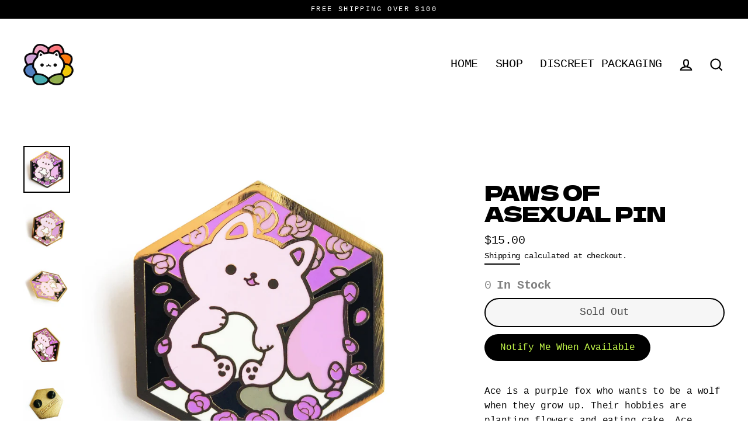

--- FILE ---
content_type: text/html; charset=utf-8
request_url: https://www.pawsofpride.com/products/copy-of-paws-of-asexual-pin
body_size: 35738
content:
<!doctype html>
<html class="no-js" lang="en" dir="ltr">
<head>
  <link rel="stylesheet" href="https://size-charts-relentless.herokuapp.com/css/size-charts-relentless.css" />
<script>
var sizeChartsRelentless = window.sizeChartsRelentless || {};
sizeChartsRelentless.product = {"id":4486206521443,"title":"Paws of Asexual Pin","handle":"copy-of-paws-of-asexual-pin","description":"\u003cp\u003e\u003cspan style=\"font-weight: 400;\"\u003eAce is a purple fox who wants to be a wolf when they grow up. Their hobbies are planting flowers and eating cake. Ace would like to remind you that you are not broken, you are beautiful.\u003c\/span\u003e\u003c\/p\u003e\n\u003cp\u003e\u003cb\u003eName:\u003c\/b\u003e\u003cspan style=\"font-weight: 400;\"\u003e Ace\u003c\/span\u003e\u003c\/p\u003e\n\u003cp\u003e\u003cb\u003eSexuality:\u003c\/b\u003e\u003cspan style=\"font-weight: 400;\"\u003e Asexual - experiences a lack of sexual attraction\u003c\/span\u003e\u003c\/p\u003e\n\u003cp style=\"text-align: left;\"\u003e\u003cb\u003eBest feature:\u003c\/b\u003e\u003cspan style=\"font-weight: 400;\"\u003e Pillowy cheeks\u003c\/span\u003e\u003cbr\u003e\u003c\/p\u003e\n\u003cmeta charset=\"utf-8\"\u003e\u003chr\u003e\n\u003ch6\u003e\n\u003cstrong\u003eDetails\u003c\/strong\u003e\u003cbr\u003e\n\u003c\/h6\u003e\n\u003cul\u003e\n\u003cli\u003eHard enamel pin\u003c\/li\u003e\n\u003cli\u003e1.75\" x 1.5”\u003c\/li\u003e\n\u003cli\u003eShiny gold finish\u003c\/li\u003e\n\u003cli\u003eSecure rubber pin backs\u003c\/li\u003e\n\u003cli\u003eComes with a matching card\u003c\/li\u003e\n\u003cli\u003e10% donated to LGBTQ+ charities\u003c\/li\u003e\n\u003c\/ul\u003e\n\u003cul\u003e\u003c\/ul\u003e","published_at":"2020-03-31T19:25:06-06:00","created_at":"2020-02-13T23:46:59-07:00","vendor":"Paws of Pride","type":"","tags":["Asexual","POP Collection"],"price":1500,"price_min":1500,"price_max":1500,"available":false,"price_varies":false,"compare_at_price":1500,"compare_at_price_min":1500,"compare_at_price_max":1500,"compare_at_price_varies":false,"variants":[{"id":32875309760611,"title":"Default Title","option1":"Default Title","option2":null,"option3":null,"sku":"PP-PAWS-OF-ASEXUAL-PIN","requires_shipping":true,"taxable":true,"featured_image":null,"available":false,"name":"Paws of Asexual Pin","public_title":null,"options":["Default Title"],"price":1500,"weight":90,"compare_at_price":1500,"inventory_management":"shopify","barcode":"","requires_selling_plan":false,"selling_plan_allocations":[]}],"images":["\/\/www.pawsofpride.com\/cdn\/shop\/products\/ace1.jpg?v=1581662864","\/\/www.pawsofpride.com\/cdn\/shop\/products\/ace3.jpg?v=1581662864","\/\/www.pawsofpride.com\/cdn\/shop\/products\/ace4.jpg?v=1581662864","\/\/www.pawsofpride.com\/cdn\/shop\/products\/ace5.jpg?v=1581662864","\/\/www.pawsofpride.com\/cdn\/shop\/products\/ag1.jpg?v=1581662864"],"featured_image":"\/\/www.pawsofpride.com\/cdn\/shop\/products\/ace1.jpg?v=1581662864","options":["Title"],"media":[{"alt":null,"id":6512264708195,"position":1,"preview_image":{"aspect_ratio":1.0,"height":2525,"width":2525,"src":"\/\/www.pawsofpride.com\/cdn\/shop\/products\/ace1.jpg?v=1581662864"},"aspect_ratio":1.0,"height":2525,"media_type":"image","src":"\/\/www.pawsofpride.com\/cdn\/shop\/products\/ace1.jpg?v=1581662864","width":2525},{"alt":null,"id":6512264740963,"position":2,"preview_image":{"aspect_ratio":1.0,"height":2525,"width":2525,"src":"\/\/www.pawsofpride.com\/cdn\/shop\/products\/ace3.jpg?v=1581662864"},"aspect_ratio":1.0,"height":2525,"media_type":"image","src":"\/\/www.pawsofpride.com\/cdn\/shop\/products\/ace3.jpg?v=1581662864","width":2525},{"alt":null,"id":6512264773731,"position":3,"preview_image":{"aspect_ratio":1.0,"height":2525,"width":2525,"src":"\/\/www.pawsofpride.com\/cdn\/shop\/products\/ace4.jpg?v=1581662864"},"aspect_ratio":1.0,"height":2525,"media_type":"image","src":"\/\/www.pawsofpride.com\/cdn\/shop\/products\/ace4.jpg?v=1581662864","width":2525},{"alt":null,"id":6512264806499,"position":4,"preview_image":{"aspect_ratio":1.0,"height":2525,"width":2525,"src":"\/\/www.pawsofpride.com\/cdn\/shop\/products\/ace5.jpg?v=1581662864"},"aspect_ratio":1.0,"height":2525,"media_type":"image","src":"\/\/www.pawsofpride.com\/cdn\/shop\/products\/ace5.jpg?v=1581662864","width":2525},{"alt":null,"id":6512264839267,"position":5,"preview_image":{"aspect_ratio":1.0,"height":2674,"width":2674,"src":"\/\/www.pawsofpride.com\/cdn\/shop\/products\/ag1.jpg?v=1581662864"},"aspect_ratio":1.0,"height":2674,"media_type":"image","src":"\/\/www.pawsofpride.com\/cdn\/shop\/products\/ag1.jpg?v=1581662864","width":2674}],"requires_selling_plan":false,"selling_plan_groups":[],"content":"\u003cp\u003e\u003cspan style=\"font-weight: 400;\"\u003eAce is a purple fox who wants to be a wolf when they grow up. Their hobbies are planting flowers and eating cake. Ace would like to remind you that you are not broken, you are beautiful.\u003c\/span\u003e\u003c\/p\u003e\n\u003cp\u003e\u003cb\u003eName:\u003c\/b\u003e\u003cspan style=\"font-weight: 400;\"\u003e Ace\u003c\/span\u003e\u003c\/p\u003e\n\u003cp\u003e\u003cb\u003eSexuality:\u003c\/b\u003e\u003cspan style=\"font-weight: 400;\"\u003e Asexual - experiences a lack of sexual attraction\u003c\/span\u003e\u003c\/p\u003e\n\u003cp style=\"text-align: left;\"\u003e\u003cb\u003eBest feature:\u003c\/b\u003e\u003cspan style=\"font-weight: 400;\"\u003e Pillowy cheeks\u003c\/span\u003e\u003cbr\u003e\u003c\/p\u003e\n\u003cmeta charset=\"utf-8\"\u003e\u003chr\u003e\n\u003ch6\u003e\n\u003cstrong\u003eDetails\u003c\/strong\u003e\u003cbr\u003e\n\u003c\/h6\u003e\n\u003cul\u003e\n\u003cli\u003eHard enamel pin\u003c\/li\u003e\n\u003cli\u003e1.75\" x 1.5”\u003c\/li\u003e\n\u003cli\u003eShiny gold finish\u003c\/li\u003e\n\u003cli\u003eSecure rubber pin backs\u003c\/li\u003e\n\u003cli\u003eComes with a matching card\u003c\/li\u003e\n\u003cli\u003e10% donated to LGBTQ+ charities\u003c\/li\u003e\n\u003c\/ul\u003e\n\u003cul\u003e\u003c\/ul\u003e"};
sizeChartsRelentless.productCollections = [{"id":412696576239,"handle":"buy-2-pins-get-1-free","title":"Buy 2 pins, get 1 free","updated_at":"2026-01-07T05:03:04-07:00","body_html":"","published_at":"2023-11-23T22:46:53-07:00","sort_order":"best-selling","template_suffix":"","disjunctive":false,"rules":[{"column":"title","relation":"contains","condition":"Pin"}],"published_scope":"web"},{"id":158403657827,"handle":"paws-of-lgbtq","updated_at":"2025-12-07T05:05:21-07:00","published_at":"2020-03-31T19:22:35-06:00","sort_order":"manual","template_suffix":"","published_scope":"web","title":"PAWS OF PRIDE","body_html":""},{"id":409592758511,"handle":"pop-collection","title":"POP COLLECTION","updated_at":"2026-01-12T05:03:39-07:00","body_html":"","published_at":"2023-09-13T17:45:19-06:00","sort_order":"best-selling","template_suffix":"","disjunctive":false,"rules":[{"column":"tag","relation":"equals","condition":"POP Collection"}],"published_scope":"web"},{"id":408649892079,"handle":"sale","title":"Sale","updated_at":"2026-01-12T05:03:39-07:00","body_html":"","published_at":"2023-05-30T18:45:20-06:00","sort_order":"best-selling","template_suffix":"","disjunctive":true,"rules":[{"column":"is_price_reduced","relation":"is_set","condition":""}],"published_scope":"web"},{"id":408745902319,"handle":"staff-picks","updated_at":"2026-01-12T05:03:39-07:00","published_at":"2023-06-07T17:30:58-06:00","sort_order":"created","template_suffix":"","published_scope":"web","title":"Staff Picks","body_html":""}];
sizeChartsRelentless.metafield = {"charts":[{"id":"2","title":"Shirt/Hoodie/Sweater Size Chart","descriptionTop":"","values":[[""]],"descriptionBottom":"<p>Sizes are in inches, and are the measurement of the products!</p>\r\n<table id=\"table_1\" class=\"table table-bordered table-hover\" style=\"padding: 0px; margin: 0px 0px 1rem; outline: none; border-collapse: collapse; width: 1140px; color: #212529; border: 1px solid #dee2e6; font-family: Chivo, sans-serif; font-size: 16px; background-color: #fafafa;\">\r\n<tbody style=\"box-sizing: border-box; padding: 0px; margin: 0px; outline: none;\">\r\n<tr style=\"box-sizing: border-box; padding: 0px; margin: 0px; outline: none;\">\r\n<td style=\"box-sizing: border-box; padding: 0.75rem; margin: 0px; outline: none; vertical-align: top; border: 1px solid #dee2e6; background-color: rgba(229, 115, 115, 0);\" title=\"Character Accurarcy=99.87\">SIZE</td>\r\n<td style=\"box-sizing: border-box; padding: 0.75rem; margin: 0px; outline: none; vertical-align: top; border: 1px solid #dee2e6; background-color: rgba(229, 115, 115, 0);\" title=\"Character Accurarcy=99.88\">CHEST</td>\r\n<td style=\"box-sizing: border-box; padding: 0.75rem; margin: 0px; outline: none; vertical-align: top; border: 1px solid #dee2e6; background-color: rgba(229, 115, 115, 0);\" title=\"Character Accurarcy=99.81\">SLEEVE</td>\r\n<td style=\"box-sizing: border-box; padding: 0.75rem; margin: 0px; outline: none; vertical-align: top; border: 1px solid #dee2e6; background-color: rgba(229, 115, 115, 0);\" title=\"Character Accurarcy=99.75\">LENGTH</td>\r\n</tr>\r\n<tr style=\"box-sizing: border-box; padding: 0px; margin: 0px; outline: none;\">\r\n<td style=\"box-sizing: border-box; padding: 0.75rem; margin: 0px; outline: none; vertical-align: top; border: 1px solid #dee2e6; background-color: rgba(229, 115, 115, 0);\" title=\"Character Accurarcy=98.17\">XS</td>\r\n<td style=\"box-sizing: border-box; padding: 0.75rem; margin: 0px; outline: none; vertical-align: top; border: 1px solid #dee2e6; background-color: rgba(229, 115, 115, 0);\" title=\"Character Accurarcy=99.79\">40.2</td>\r\n<td style=\"box-sizing: border-box; padding: 0.75rem; margin: 0px; outline: none; vertical-align: top; border: 1px solid #dee2e6; background-color: rgba(229, 115, 115, 0);\" title=\"Character Accurarcy=99.86\">18.1</td>\r\n<td style=\"box-sizing: border-box; padding: 0.75rem; margin: 0px; outline: none; vertical-align: top; border: 1px solid #dee2e6; background-color: rgba(229, 115, 115, 0);\" title=\"Character Accurarcy=99.67\">27.2</td>\r\n</tr>\r\n<tr style=\"box-sizing: border-box; padding: 0px; margin: 0px; outline: none;\">\r\n<td style=\"box-sizing: border-box; padding: 0.75rem; margin: 0px; outline: none; vertical-align: top; border: 1px solid #dee2e6; background-color: rgba(229, 115, 115, 0.02);\" title=\"Character Accurarcy=90.71\">S</td>\r\n<td style=\"box-sizing: border-box; padding: 0.75rem; margin: 0px; outline: none; vertical-align: top; border: 1px solid #dee2e6; background-color: rgba(229, 115, 115, 0);\" title=\"Character Accurarcy=99.76\">41.7</td>\r\n<td style=\"box-sizing: border-box; padding: 0.75rem; margin: 0px; outline: none; vertical-align: top; border: 1px solid #dee2e6; background-color: rgba(229, 115, 115, 0);\" title=\"Character Accurarcy=99.87\">18.5</td>\r\n<td style=\"box-sizing: border-box; padding: 0.75rem; margin: 0px; outline: none; vertical-align: top; border: 1px solid #dee2e6; background-color: rgba(229, 115, 115, 0);\" title=\"Character Accurarcy=99.88\">28</td>\r\n</tr>\r\n<tr style=\"box-sizing: border-box; padding: 0px; margin: 0px; outline: none;\">\r\n<td style=\"box-sizing: border-box; padding: 0.75rem; margin: 0px; outline: none; vertical-align: top; border: 1px solid #dee2e6; background-color: rgba(229, 115, 115, 0);\" title=\"Character Accurarcy=97.77\">M</td>\r\n<td style=\"box-sizing: border-box; padding: 0.75rem; margin: 0px; outline: none; vertical-align: top; border: 1px solid #dee2e6; background-color: rgba(229, 115, 115, 0);\" title=\"Character Accurarcy=99.62\">44.1</td>\r\n<td style=\"box-sizing: border-box; padding: 0.75rem; margin: 0px; outline: none; vertical-align: top; border: 1px solid #dee2e6; background-color: rgba(229, 115, 115, 0);\" title=\"Character Accurarcy=99.93\">19.3</td>\r\n<td style=\"box-sizing: border-box; padding: 0.75rem; margin: 0px; outline: none; vertical-align: top; border: 1px solid #dee2e6; background-color: rgba(229, 115, 115, 0);\" title=\"Character Accurarcy=99.55\">28.7</td>\r\n</tr>\r\n<tr style=\"box-sizing: border-box; padding: 0px; margin: 0px; outline: none;\">\r\n<td style=\"box-sizing: border-box; padding: 0.75rem; margin: 0px; outline: none; vertical-align: top; border: 1px solid #dee2e6; background-color: rgba(229, 115, 115, 0);\" title=\"Character Accurarcy=99.73\">L</td>\r\n<td style=\"box-sizing: border-box; padding: 0.75rem; margin: 0px; outline: none; vertical-align: top; border: 1px solid #dee2e6; background-color: rgba(229, 115, 115, 0);\" title=\"Character Accurarcy=99.86\">45.7</td>\r\n<td style=\"box-sizing: border-box; padding: 0.75rem; margin: 0px; outline: none; vertical-align: top; border: 1px solid #dee2e6; background-color: rgba(229, 115, 115, 0);\" title=\"Character Accurarcy=99.5\">20.1</td>\r\n<td style=\"box-sizing: border-box; padding: 0.75rem; margin: 0px; outline: none; vertical-align: top; border: 1px solid #dee2e6; background-color: rgba(229, 115, 115, 0);\" title=\"Character Accurarcy=99.82\">29.9</td>\r\n</tr>\r\n<tr style=\"box-sizing: border-box; padding: 0px; margin: 0px; outline: none;\">\r\n<td style=\"box-sizing: border-box; padding: 0.75rem; margin: 0px; outline: none; vertical-align: top; border: 1px solid #dee2e6; background-color: rgba(229, 115, 115, 0);\" title=\"Character Accurarcy=99.68\">XL</td>\r\n<td style=\"box-sizing: border-box; padding: 0.75rem; margin: 0px; outline: none; vertical-align: top; border: 1px solid #dee2e6; background-color: rgba(229, 115, 115, 0);\" title=\"Character Accurarcy=99.93\">48</td>\r\n<td style=\"box-sizing: border-box; padding: 0.75rem; margin: 0px; outline: none; vertical-align: top; border: 1px solid #dee2e6; background-color: rgba(229, 115, 115, 0);\" title=\"Character Accurarcy=99.65\">20.9</td>\r\n<td style=\"box-sizing: border-box; padding: 0.75rem; margin: 0px; outline: none; vertical-align: top; border: 1px solid #dee2e6; background-color: rgba(229, 115, 115, 0);\" title=\"Character Accurarcy=99.73\">30.7</td>\r\n</tr>\r\n<tr style=\"box-sizing: border-box; padding: 0px; margin: 0px; outline: none;\">\r\n<td style=\"box-sizing: border-box; padding: 0.75rem; margin: 0px; outline: none; vertical-align: top; border: 1px solid #dee2e6; background-color: rgba(229, 115, 115, 0);\" title=\"Character Accurarcy=99.84\">2XL</td>\r\n<td style=\"box-sizing: border-box; padding: 0.75rem; margin: 0px; outline: none; vertical-align: top; border: 1px solid #dee2e6; background-color: rgba(229, 115, 115, 0);\" title=\"Character Accurarcy=99.78\">50.4</td>\r\n<td style=\"box-sizing: border-box; padding: 0.75rem; margin: 0px; outline: none; vertical-align: top; border: 1px solid #dee2e6; background-color: rgba(229, 115, 115, 0);\" title=\"Character Accurarcy=99.75\">21.7</td>\r\n<td style=\"box-sizing: border-box; padding: 0.75rem; margin: 0px; outline: none; vertical-align: top; border: 1px solid #dee2e6; background-color: rgba(229, 115, 115, 0);\" title=\"Character Accurarcy=99.64\">31.9</td>\r\n</tr>\r\n<tr style=\"box-sizing: border-box; padding: 0px; margin: 0px; outline: none;\">\r\n<td style=\"box-sizing: border-box; padding: 0.75rem; margin: 0px; outline: none; vertical-align: top; border: 1px solid #dee2e6; background-color: rgba(229, 115, 115, 0);\" title=\"Character Accurarcy=99.41\">3XL</td>\r\n<td style=\"box-sizing: border-box; padding: 0.75rem; margin: 0px; outline: none; vertical-align: top; border: 1px solid #dee2e6; background-color: rgba(229, 115, 115, 0);\" title=\"Character Accurarcy=99.79\">52.4</td>\r\n<td style=\"box-sizing: border-box; padding: 0.75rem; margin: 0px; outline: none; vertical-align: top; border: 1px solid #dee2e6; background-color: rgba(229, 115, 115, 0);\" title=\"Character Accurarcy=99.72\">22.4</td>\r\n<td style=\"box-sizing: border-box; padding: 0.75rem; margin: 0px; outline: none; vertical-align: top; border: 1px solid #dee2e6; background-color: rgba(229, 115, 115, 0);\" title=\"Character Accurarcy=99.78\">33.1</td>\r\n</tr>\r\n<tr style=\"box-sizing: border-box; padding: 0px; margin: 0px; outline: none;\">\r\n<td style=\"box-sizing: border-box; padding: 0.75rem; margin: 0px; outline: none; vertical-align: top; border: 1px solid #dee2e6; background-color: rgba(229, 115, 115, 0);\" title=\"Character Accurarcy=99.61\">4XL</td>\r\n<td style=\"box-sizing: border-box; padding: 0.75rem; margin: 0px; outline: none; vertical-align: top; border: 1px solid #dee2e6; background-color: rgba(229, 115, 115, 0);\" title=\"Character Accurarcy=99.83\">54.7</td>\r\n<td style=\"box-sizing: border-box; padding: 0.75rem; margin: 0px; outline: none; vertical-align: top; border: 1px solid #dee2e6; background-color: rgba(229, 115, 115, 0);\" title=\"Character Accurarcy=99.84\">23.2</td>\r\n<td style=\"box-sizing: border-box; padding: 0.75rem; margin: 0px; outline: none; vertical-align: top; border: 1px solid #dee2e6; background-color: rgba(229, 115, 115, 0);\" title=\"Character Accurarcy=99.91\">34.3</td>\r\n</tr>\r\n</tbody>\r\n</table>","conditionsOperator":"products-matching-any-condition-below","conditions":[{"id":"7839831425263","type":"product","operator":"is-equal-to","title":"Fire Pocket Tee (LIMITED EDITION)"},{"id":"7839825756399","type":"product","operator":"is-equal-to","title":"Magic Shop Shirt (LIMITED EDITION)"},{"id":"7839828181231","type":"product","operator":"is-equal-to","title":"Potions Shirt"},{"id":"7839824642287","type":"product","operator":"is-equal-to","title":"Sanctuary Shirt"},{"id":"7839823298799","type":"product","operator":"is-equal-to","title":"Trans Shirt"},{"id":"7839828967663","type":"product","operator":"is-equal-to","title":"Water Pocket Tee (LIMITED EDITION)"},{"type":"tag","title":"Graphic Shirt","id":""},{"type":"product","title":"Everything is <3 Shirt - LIMITED EDITION","id":"8045561053423"},{"type":"product","title":"Frederic's Art Camp Sweater - LIMITED EDITION","id":"8045560824047"},{"type":"product","title":"Sunflower Collar Sweater - LIMITED EDITION","id":"8045561184495"}],"buttonPlacement":"use-global","parentSizeChart":"[object Object]"},{"id":"3","title":"Skirts Size Chart","descriptionTop":"<p>Sizes are in inches, and the measuerment of the product!</p>","values":[[""]],"descriptionBottom":"<table id=\"table_1\" class=\"table table-bordered table-hover\" style=\"padding: 0px; margin: 0px 0px 1rem; outline: none; border-collapse: collapse; width: 1140px; color: #212529; border: 1px solid #dee2e6; font-family: Chivo, sans-serif; font-size: 16px; background-color: #fafafa;\">\r\n<tbody style=\"box-sizing: border-box; padding: 0px; margin: 0px; outline: none;\">\r\n<tr style=\"box-sizing: border-box; padding: 0px; margin: 0px; outline: none;\">\r\n<td style=\"box-sizing: border-box; padding: 0.75rem; margin: 0px; outline: none; vertical-align: top; border: 1px solid #dee2e6; background-color: rgba(229, 115, 115, 0);\" title=\"Character Accurarcy=99.83\">SIZE</td>\r\n<td style=\"box-sizing: border-box; padding: 0.75rem; margin: 0px; outline: none; vertical-align: top; border: 1px solid #dee2e6; background-color: rgba(229, 115, 115, 0);\" title=\"Character Accurarcy=99.9\">WAIST</td>\r\n<td style=\"box-sizing: border-box; padding: 0.75rem; margin: 0px; outline: none; vertical-align: top; border: 1px solid #dee2e6; background-color: rgba(229, 115, 115, 0);\" title=\"Character Accurarcy=99.7\">LENGTH</td>\r\n</tr>\r\n<tr style=\"box-sizing: border-box; padding: 0px; margin: 0px; outline: none;\">\r\n<td style=\"box-sizing: border-box; padding: 0.75rem; margin: 0px; outline: none; vertical-align: top; border: 1px solid #dee2e6; background-color: rgba(229, 115, 115, 0);\" title=\"Character Accurarcy=98.33\">XS</td>\r\n<td style=\"box-sizing: border-box; padding: 0.75rem; margin: 0px; outline: none; vertical-align: top; border: 1px solid #dee2e6; background-color: rgba(229, 115, 115, 0);\" title=\"Character Accurarcy=99.94\">25.5</td>\r\n<td style=\"box-sizing: border-box; padding: 0.75rem; margin: 0px; outline: none; vertical-align: top; border: 1px solid #dee2e6; background-color: rgba(229, 115, 115, 0);\" title=\"Character Accurarcy=99.91\">13.7</td>\r\n</tr>\r\n<tr style=\"box-sizing: border-box; padding: 0px; margin: 0px; outline: none;\">\r\n<td style=\"box-sizing: border-box; padding: 0.75rem; margin: 0px; outline: none; vertical-align: top; border: 1px solid #dee2e6; background-color: rgba(229, 115, 115, 0.02);\" title=\"Character Accurarcy=88.06\">S</td>\r\n<td style=\"box-sizing: border-box; padding: 0.75rem; margin: 0px; outline: none; vertical-align: top; border: 1px solid #dee2e6; background-color: rgba(229, 115, 115, 0);\" title=\"Character Accurarcy=99.89\">26.5</td>\r\n<td style=\"box-sizing: border-box; padding: 0.75rem; margin: 0px; outline: none; vertical-align: top; border: 1px solid #dee2e6; background-color: rgba(229, 115, 115, 0);\" title=\"Character Accurarcy=99.66\">14.1</td>\r\n</tr>\r\n<tr style=\"box-sizing: border-box; padding: 0px; margin: 0px; outline: none;\">\r\n<td style=\"box-sizing: border-box; padding: 0.75rem; margin: 0px; outline: none; vertical-align: top; border: 1px solid #dee2e6; background-color: rgba(229, 115, 115, 0);\" title=\"Character Accurarcy=97.6\">M</td>\r\n<td style=\"box-sizing: border-box; padding: 0.75rem; margin: 0px; outline: none; vertical-align: top; border: 1px solid #dee2e6; background-color: rgba(229, 115, 115, 0);\" title=\"Character Accurarcy=99.65\">29</td>\r\n<td style=\"box-sizing: border-box; padding: 0.75rem; margin: 0px; outline: none; vertical-align: top; border: 1px solid #dee2e6; background-color: rgba(229, 115, 115, 0);\" title=\"Character Accurarcy=99.91\">14.5</td>\r\n</tr>\r\n<tr style=\"box-sizing: border-box; padding: 0px; margin: 0px; outline: none;\">\r\n<td style=\"box-sizing: border-box; padding: 0.75rem; margin: 0px; outline: none; vertical-align: top; border: 1px solid #dee2e6; background-color: rgba(229, 115, 115, 0);\" title=\"Character Accurarcy=99.57\">L</td>\r\n<td style=\"box-sizing: border-box; padding: 0.75rem; margin: 0px; outline: none; vertical-align: top; border: 1px solid #dee2e6; background-color: rgba(229, 115, 115, 0);\" title=\"Character Accurarcy=99.94\">32</td>\r\n<td style=\"box-sizing: border-box; padding: 0.75rem; margin: 0px; outline: none; vertical-align: top; border: 1px solid #dee2e6; background-color: rgba(229, 115, 115, 0);\" title=\"Character Accurarcy=99.77\">14.9</td>\r\n</tr>\r\n<tr style=\"box-sizing: border-box; padding: 0px; margin: 0px; outline: none;\">\r\n<td style=\"box-sizing: border-box; padding: 0.75rem; margin: 0px; outline: none; vertical-align: top; border: 1px solid #dee2e6; background-color: rgba(229, 115, 115, 0);\" title=\"Character Accurarcy=99.7\">XL</td>\r\n<td style=\"box-sizing: border-box; padding: 0.75rem; margin: 0px; outline: none; vertical-align: top; border: 1px solid #dee2e6; background-color: rgba(229, 115, 115, 0);\" title=\"Character Accurarcy=99.95\">35.5</td>\r\n<td style=\"box-sizing: border-box; padding: 0.75rem; margin: 0px; outline: none; vertical-align: top; border: 1px solid #dee2e6; background-color: rgba(229, 115, 115, 0);\" title=\"Character Accurarcy=99.91\">15.2</td>\r\n</tr>\r\n<tr style=\"box-sizing: border-box; padding: 0px; margin: 0px; outline: none;\">\r\n<td style=\"box-sizing: border-box; padding: 0.75rem; margin: 0px; outline: none; vertical-align: top; border: 1px solid #dee2e6; background-color: rgba(229, 115, 115, 0);\" title=\"Character Accurarcy=99.83\">2XL</td>\r\n<td style=\"box-sizing: border-box; padding: 0.75rem; margin: 0px; outline: none; vertical-align: top; border: 1px solid #dee2e6; background-color: rgba(229, 115, 115, 0);\" title=\"Character Accurarcy=99.84\">38.5</td>\r\n<td style=\"box-sizing: border-box; padding: 0.75rem; margin: 0px; outline: none; vertical-align: top; border: 1px solid #dee2e6; background-color: rgba(229, 115, 115, 0);\" title=\"Character Accurarcy=99.91\">15.6</td>\r\n</tr>\r\n<tr style=\"box-sizing: border-box; padding: 0px; margin: 0px; outline: none;\">\r\n<td style=\"box-sizing: border-box; padding: 0.75rem; margin: 0px; outline: none; vertical-align: top; border: 1px solid #dee2e6; background-color: rgba(229, 115, 115, 0);\" title=\"Character Accurarcy=99.67\">3XL</td>\r\n<td style=\"box-sizing: border-box; padding: 0.75rem; margin: 0px; outline: none; vertical-align: top; border: 1px solid #dee2e6; background-color: rgba(229, 115, 115, 0);\" title=\"Character Accurarcy=99.96\">41.5</td>\r\n<td style=\"box-sizing: border-box; padding: 0.75rem; margin: 0px; outline: none; vertical-align: top; border: 1px solid #dee2e6; background-color: rgba(229, 115, 115, 0);\" title=\"Character Accurarcy=99.91\">16</td>\r\n</tr>\r\n<tr style=\"box-sizing: border-box; padding: 0px; margin: 0px; outline: none;\">\r\n<td style=\"box-sizing: border-box; padding: 0.75rem; margin: 0px; outline: none; vertical-align: top; border: 1px solid #dee2e6; background-color: rgba(229, 115, 115, 0);\" title=\"Character Accurarcy=99.15\">4XL</td>\r\n<td style=\"box-sizing: border-box; padding: 0.75rem; margin: 0px; outline: none; vertical-align: top; border: 1px solid #dee2e6; background-color: rgba(229, 115, 115, 0);\" title=\"Character Accurarcy=99.82\">44.5</td>\r\n<td style=\"box-sizing: border-box; padding: 0.75rem; margin: 0px; outline: none; vertical-align: top; border: 1px solid #dee2e6; background-color: rgba(229, 115, 115, 0);\" title=\"Character Accurarcy=99.86\">16.4</td>\r\n</tr>\r\n</tbody>\r\n</table>","conditionsOperator":"products-matching-any-condition-below","conditions":[{"id":"7578944635119","type":"product","operator":"is-equal-to","title":"Bee Skirt"},{"id":"7578946339055","type":"product","operator":"is-equal-to","title":"Electric Skirt"},{"id":"7578970095855","type":"product","operator":"is-equal-to","title":"Forest Skirt"}],"buttonPlacement":"use-global","parentSizeChart":"[object Object]"}],"buttonPlacement":"above-add-to-cart","buttonIcon":"ruler2","buttonText":"","buttonSize":"","currentPlan":""};

</script>



  <meta charset="utf-8">
  <meta http-equiv="X-UA-Compatible" content="IE=edge">
  <meta name="viewport" content="width=device-width,initial-scale=1">
  <meta name="theme-color" content="#000000">
  <link rel="canonical" href="https://www.pawsofpride.com/products/copy-of-paws-of-asexual-pin">
  <link rel="preconnect" href="https://cdn.shopify.com">
  <link rel="preconnect" href="https://fonts.shopifycdn.com">
  <link rel="dns-prefetch" href="https://productreviews.shopifycdn.com">
  <link rel="dns-prefetch" href="https://ajax.googleapis.com">
  <link rel="dns-prefetch" href="https://maps.googleapis.com">
  <link rel="dns-prefetch" href="https://maps.gstatic.com"><link rel="shortcut icon" href="//www.pawsofpride.com/cdn/shop/files/favicon_e2bb734b-44f9-4525-bf07-797a18c017ac_32x32.png?v=1614298118" type="image/png" /><title>Paws of Asexual Pin
&ndash; Paws Of Pride
</title>
<meta name="description" content="Ace is a purple fox who wants to be a wolf when they grow up. Their hobbies are planting flowers and eating cake. Ace would like to remind you that you are not broken, you are beautiful. Name: Ace Sexuality: Asexual - experiences a lack of sexual attraction Best feature: Pillowy cheeks Details Hard enamel pin 1.75&quot; x 1"><meta property="og:site_name" content="Paws Of Pride">
  <meta property="og:url" content="https://www.pawsofpride.com/products/copy-of-paws-of-asexual-pin">
  <meta property="og:title" content="Paws of Asexual Pin">
  <meta property="og:type" content="product">
  <meta property="og:description" content="Ace is a purple fox who wants to be a wolf when they grow up. Their hobbies are planting flowers and eating cake. Ace would like to remind you that you are not broken, you are beautiful. Name: Ace Sexuality: Asexual - experiences a lack of sexual attraction Best feature: Pillowy cheeks Details Hard enamel pin 1.75&quot; x 1"><meta property="og:image" content="http://www.pawsofpride.com/cdn/shop/products/ace1_1200x1200.jpg?v=1581662864"><meta property="og:image" content="http://www.pawsofpride.com/cdn/shop/products/ace3_1200x1200.jpg?v=1581662864"><meta property="og:image" content="http://www.pawsofpride.com/cdn/shop/products/ace4_1200x1200.jpg?v=1581662864">
  <meta property="og:image:secure_url" content="https://www.pawsofpride.com/cdn/shop/products/ace1_1200x1200.jpg?v=1581662864"><meta property="og:image:secure_url" content="https://www.pawsofpride.com/cdn/shop/products/ace3_1200x1200.jpg?v=1581662864"><meta property="og:image:secure_url" content="https://www.pawsofpride.com/cdn/shop/products/ace4_1200x1200.jpg?v=1581662864">
  <meta name="twitter:site" content="@realpawsofpride">
  <meta name="twitter:card" content="summary_large_image">
  <meta name="twitter:title" content="Paws of Asexual Pin">
  <meta name="twitter:description" content="Ace is a purple fox who wants to be a wolf when they grow up. Their hobbies are planting flowers and eating cake. Ace would like to remind you that you are not broken, you are beautiful. Name: Ace Sexuality: Asexual - experiences a lack of sexual attraction Best feature: Pillowy cheeks Details Hard enamel pin 1.75&quot; x 1">

                                                                                                                                                 
 


 
 





 
<script>window.performance && window.performance.mark && window.performance.mark('shopify.content_for_header.start');</script><meta name="google-site-verification" content="Ic26Tkl30eyZ3hAyl_v-OpVo7xT12WobgMT5XYvuHTU">
<meta name="facebook-domain-verification" content="vy19m206en7cxoi5gekjr7a59opmzt">
<meta id="shopify-digital-wallet" name="shopify-digital-wallet" content="/3994026073/digital_wallets/dialog">
<meta name="shopify-checkout-api-token" content="5cf0215c16a6172b403400e9916edd42">
<meta id="in-context-paypal-metadata" data-shop-id="3994026073" data-venmo-supported="true" data-environment="production" data-locale="en_US" data-paypal-v4="true" data-currency="USD">
<link rel="alternate" type="application/json+oembed" href="https://www.pawsofpride.com/products/copy-of-paws-of-asexual-pin.oembed">
<script async="async" data-src="/checkouts/internal/preloads.js?locale=en-US"></script>
<link rel="preconnect" href="https://shop.app" crossorigin="anonymous">
<script async="async" data-src="https://shop.app/checkouts/internal/preloads.js?locale=en-US&shop_id=3994026073" crossorigin="anonymous"></script>
<script id="apple-pay-shop-capabilities" type="application/json">{"shopId":3994026073,"countryCode":"US","currencyCode":"USD","merchantCapabilities":["supports3DS"],"merchantId":"gid:\/\/shopify\/Shop\/3994026073","merchantName":"Paws Of Pride","requiredBillingContactFields":["postalAddress","email","phone"],"requiredShippingContactFields":["postalAddress","email","phone"],"shippingType":"shipping","supportedNetworks":["visa","masterCard","amex","discover","elo","jcb"],"total":{"type":"pending","label":"Paws Of Pride","amount":"1.00"},"shopifyPaymentsEnabled":true,"supportsSubscriptions":true}</script>
<script id="shopify-features" type="application/json">{"accessToken":"5cf0215c16a6172b403400e9916edd42","betas":["rich-media-storefront-analytics"],"domain":"www.pawsofpride.com","predictiveSearch":true,"shopId":3994026073,"locale":"en"}</script>
<script>var Shopify = Shopify || {};
Shopify.shop = "paws-of-pride.myshopify.com";
Shopify.locale = "en";
Shopify.currency = {"active":"USD","rate":"1.0"};
Shopify.country = "US";
Shopify.theme = {"name":"Black Friday 2024","id":147299893487,"schema_name":"Streamline","schema_version":"3.4.6","theme_store_id":872,"role":"main"};
Shopify.theme.handle = "null";
Shopify.theme.style = {"id":null,"handle":null};
Shopify.cdnHost = "www.pawsofpride.com/cdn";
Shopify.routes = Shopify.routes || {};
Shopify.routes.root = "/";</script>
<script type="module">!function(o){(o.Shopify=o.Shopify||{}).modules=!0}(window);</script>
<script>!function(o){function n(){var o=[];function n(){o.push(Array.prototype.slice.apply(arguments))}return n.q=o,n}var t=o.Shopify=o.Shopify||{};t.loadFeatures=n(),t.autoloadFeatures=n()}(window);</script>
<script>
  window.ShopifyPay = window.ShopifyPay || {};
  window.ShopifyPay.apiHost = "shop.app\/pay";
  window.ShopifyPay.redirectState = null;
</script>
<script id="shop-js-analytics" type="application/json">{"pageType":"product"}</script>
<script defer="defer" async type="module" data-src="//www.pawsofpride.com/cdn/shopifycloud/shop-js/modules/v2/client.init-shop-cart-sync_C5BV16lS.en.esm.js"></script>
<script defer="defer" async type="module" data-src="//www.pawsofpride.com/cdn/shopifycloud/shop-js/modules/v2/chunk.common_CygWptCX.esm.js"></script>
<script type="module">
  await import("//www.pawsofpride.com/cdn/shopifycloud/shop-js/modules/v2/client.init-shop-cart-sync_C5BV16lS.en.esm.js");
await import("//www.pawsofpride.com/cdn/shopifycloud/shop-js/modules/v2/chunk.common_CygWptCX.esm.js");

  window.Shopify.SignInWithShop?.initShopCartSync?.({"fedCMEnabled":true,"windoidEnabled":true});

</script>
<script defer="defer" async type="module" data-src="//www.pawsofpride.com/cdn/shopifycloud/shop-js/modules/v2/client.payment-terms_CZxnsJam.en.esm.js"></script>
<script defer="defer" async type="module" data-src="//www.pawsofpride.com/cdn/shopifycloud/shop-js/modules/v2/chunk.common_CygWptCX.esm.js"></script>
<script defer="defer" async type="module" data-src="//www.pawsofpride.com/cdn/shopifycloud/shop-js/modules/v2/chunk.modal_D71HUcav.esm.js"></script>
<script type="module">
  await import("//www.pawsofpride.com/cdn/shopifycloud/shop-js/modules/v2/client.payment-terms_CZxnsJam.en.esm.js");
await import("//www.pawsofpride.com/cdn/shopifycloud/shop-js/modules/v2/chunk.common_CygWptCX.esm.js");
await import("//www.pawsofpride.com/cdn/shopifycloud/shop-js/modules/v2/chunk.modal_D71HUcav.esm.js");

  
</script>
<script>
  window.Shopify = window.Shopify || {};
  if (!window.Shopify.featureAssets) window.Shopify.featureAssets = {};
  window.Shopify.featureAssets['shop-js'] = {"shop-cart-sync":["modules/v2/client.shop-cart-sync_ZFArdW7E.en.esm.js","modules/v2/chunk.common_CygWptCX.esm.js"],"init-fed-cm":["modules/v2/client.init-fed-cm_CmiC4vf6.en.esm.js","modules/v2/chunk.common_CygWptCX.esm.js"],"shop-button":["modules/v2/client.shop-button_tlx5R9nI.en.esm.js","modules/v2/chunk.common_CygWptCX.esm.js"],"shop-cash-offers":["modules/v2/client.shop-cash-offers_DOA2yAJr.en.esm.js","modules/v2/chunk.common_CygWptCX.esm.js","modules/v2/chunk.modal_D71HUcav.esm.js"],"init-windoid":["modules/v2/client.init-windoid_sURxWdc1.en.esm.js","modules/v2/chunk.common_CygWptCX.esm.js"],"shop-toast-manager":["modules/v2/client.shop-toast-manager_ClPi3nE9.en.esm.js","modules/v2/chunk.common_CygWptCX.esm.js"],"init-shop-email-lookup-coordinator":["modules/v2/client.init-shop-email-lookup-coordinator_B8hsDcYM.en.esm.js","modules/v2/chunk.common_CygWptCX.esm.js"],"init-shop-cart-sync":["modules/v2/client.init-shop-cart-sync_C5BV16lS.en.esm.js","modules/v2/chunk.common_CygWptCX.esm.js"],"avatar":["modules/v2/client.avatar_BTnouDA3.en.esm.js"],"pay-button":["modules/v2/client.pay-button_FdsNuTd3.en.esm.js","modules/v2/chunk.common_CygWptCX.esm.js"],"init-customer-accounts":["modules/v2/client.init-customer-accounts_DxDtT_ad.en.esm.js","modules/v2/client.shop-login-button_C5VAVYt1.en.esm.js","modules/v2/chunk.common_CygWptCX.esm.js","modules/v2/chunk.modal_D71HUcav.esm.js"],"init-shop-for-new-customer-accounts":["modules/v2/client.init-shop-for-new-customer-accounts_ChsxoAhi.en.esm.js","modules/v2/client.shop-login-button_C5VAVYt1.en.esm.js","modules/v2/chunk.common_CygWptCX.esm.js","modules/v2/chunk.modal_D71HUcav.esm.js"],"shop-login-button":["modules/v2/client.shop-login-button_C5VAVYt1.en.esm.js","modules/v2/chunk.common_CygWptCX.esm.js","modules/v2/chunk.modal_D71HUcav.esm.js"],"init-customer-accounts-sign-up":["modules/v2/client.init-customer-accounts-sign-up_CPSyQ0Tj.en.esm.js","modules/v2/client.shop-login-button_C5VAVYt1.en.esm.js","modules/v2/chunk.common_CygWptCX.esm.js","modules/v2/chunk.modal_D71HUcav.esm.js"],"shop-follow-button":["modules/v2/client.shop-follow-button_Cva4Ekp9.en.esm.js","modules/v2/chunk.common_CygWptCX.esm.js","modules/v2/chunk.modal_D71HUcav.esm.js"],"checkout-modal":["modules/v2/client.checkout-modal_BPM8l0SH.en.esm.js","modules/v2/chunk.common_CygWptCX.esm.js","modules/v2/chunk.modal_D71HUcav.esm.js"],"lead-capture":["modules/v2/client.lead-capture_Bi8yE_yS.en.esm.js","modules/v2/chunk.common_CygWptCX.esm.js","modules/v2/chunk.modal_D71HUcav.esm.js"],"shop-login":["modules/v2/client.shop-login_D6lNrXab.en.esm.js","modules/v2/chunk.common_CygWptCX.esm.js","modules/v2/chunk.modal_D71HUcav.esm.js"],"payment-terms":["modules/v2/client.payment-terms_CZxnsJam.en.esm.js","modules/v2/chunk.common_CygWptCX.esm.js","modules/v2/chunk.modal_D71HUcav.esm.js"]};
</script>
<script>(function() {
  var isLoaded = false;
  function asyncLoad() {
    if (isLoaded) return;
    isLoaded = true;
    var urls = ["https:\/\/app.kiwisizing.com\/web\/js\/dist\/kiwiSizing\/plugin\/SizingPlugin.prod.js?v=330\u0026shop=paws-of-pride.myshopify.com","https:\/\/currency.conversionbear.com\/script?app=currency\u0026shop=paws-of-pride.myshopify.com","https:\/\/bingshoppingtool-t2app-prod.trafficmanager.net\/uet\/tracking_script?shop=paws-of-pride.myshopify.com","https:\/\/instafeed.nfcube.com\/cdn\/43ef41d81cf534568c996a94db58bb79.js?shop=paws-of-pride.myshopify.com","https:\/\/d10lpsik1i8c69.cloudfront.net\/w.js?shop=paws-of-pride.myshopify.com","https:\/\/size-charts-relentless.herokuapp.com\/js\/size-charts-relentless.js?shop=paws-of-pride.myshopify.com","\/\/cdn.shopify.com\/proxy\/be5f14848f211cfab9627f92b18b7a80ca646ce32c4cd875ea6579e63087348b\/cdn.shopify.com\/s\/files\/1\/0875\/2064\/files\/easystock-storefront-0.10.17.min.js?shop=paws-of-pride.myshopify.com\u0026sp-cache-control=cHVibGljLCBtYXgtYWdlPTkwMA","https:\/\/cdn.hextom.com\/js\/eventpromotionbar.js?shop=paws-of-pride.myshopify.com"];
    for (var i = 0; i < urls.length; i++) {
      var s = document.createElement('script');
      s.type = 'text/javascript';
      s.async = true;
      s.src = urls[i];
      var x = document.getElementsByTagName('script')[0];
      x.parentNode.insertBefore(s, x);
    }
  };
  document.addEventListener('StartAsyncLoading',function(event){asyncLoad();});if(window.attachEvent) {
    window.attachEvent('onload', function(){});
  } else {
    window.addEventListener('load', function(){}, false);
  }
})();</script>
<script id="__st">var __st={"a":3994026073,"offset":-25200,"reqid":"157166d2-4cbc-4e82-808a-788ac7b452ab-1768697241","pageurl":"www.pawsofpride.com\/products\/copy-of-paws-of-asexual-pin","u":"cfa74e044929","p":"product","rtyp":"product","rid":4486206521443};</script>
<script>window.ShopifyPaypalV4VisibilityTracking = true;</script>
<script id="captcha-bootstrap">!function(){'use strict';const t='contact',e='account',n='new_comment',o=[[t,t],['blogs',n],['comments',n],[t,'customer']],c=[[e,'customer_login'],[e,'guest_login'],[e,'recover_customer_password'],[e,'create_customer']],r=t=>t.map((([t,e])=>`form[action*='/${t}']:not([data-nocaptcha='true']) input[name='form_type'][value='${e}']`)).join(','),a=t=>()=>t?[...document.querySelectorAll(t)].map((t=>t.form)):[];function s(){const t=[...o],e=r(t);return a(e)}const i='password',u='form_key',d=['recaptcha-v3-token','g-recaptcha-response','h-captcha-response',i],f=()=>{try{return window.sessionStorage}catch{return}},m='__shopify_v',_=t=>t.elements[u];function p(t,e,n=!1){try{const o=window.sessionStorage,c=JSON.parse(o.getItem(e)),{data:r}=function(t){const{data:e,action:n}=t;return t[m]||n?{data:e,action:n}:{data:t,action:n}}(c);for(const[e,n]of Object.entries(r))t.elements[e]&&(t.elements[e].value=n);n&&o.removeItem(e)}catch(o){console.error('form repopulation failed',{error:o})}}const l='form_type',E='cptcha';function T(t){t.dataset[E]=!0}const w=window,h=w.document,L='Shopify',v='ce_forms',y='captcha';let A=!1;((t,e)=>{const n=(g='f06e6c50-85a8-45c8-87d0-21a2b65856fe',I='https://cdn.shopify.com/shopifycloud/storefront-forms-hcaptcha/ce_storefront_forms_captcha_hcaptcha.v1.5.2.iife.js',D={infoText:'Protected by hCaptcha',privacyText:'Privacy',termsText:'Terms'},(t,e,n)=>{const o=w[L][v],c=o.bindForm;if(c)return c(t,g,e,D).then(n);var r;o.q.push([[t,g,e,D],n]),r=I,A||(h.body.append(Object.assign(h.createElement('script'),{id:'captcha-provider',async:!0,src:r})),A=!0)});var g,I,D;w[L]=w[L]||{},w[L][v]=w[L][v]||{},w[L][v].q=[],w[L][y]=w[L][y]||{},w[L][y].protect=function(t,e){n(t,void 0,e),T(t)},Object.freeze(w[L][y]),function(t,e,n,w,h,L){const[v,y,A,g]=function(t,e,n){const i=e?o:[],u=t?c:[],d=[...i,...u],f=r(d),m=r(i),_=r(d.filter((([t,e])=>n.includes(e))));return[a(f),a(m),a(_),s()]}(w,h,L),I=t=>{const e=t.target;return e instanceof HTMLFormElement?e:e&&e.form},D=t=>v().includes(t);t.addEventListener('submit',(t=>{const e=I(t);if(!e)return;const n=D(e)&&!e.dataset.hcaptchaBound&&!e.dataset.recaptchaBound,o=_(e),c=g().includes(e)&&(!o||!o.value);(n||c)&&t.preventDefault(),c&&!n&&(function(t){try{if(!f())return;!function(t){const e=f();if(!e)return;const n=_(t);if(!n)return;const o=n.value;o&&e.removeItem(o)}(t);const e=Array.from(Array(32),(()=>Math.random().toString(36)[2])).join('');!function(t,e){_(t)||t.append(Object.assign(document.createElement('input'),{type:'hidden',name:u})),t.elements[u].value=e}(t,e),function(t,e){const n=f();if(!n)return;const o=[...t.querySelectorAll(`input[type='${i}']`)].map((({name:t})=>t)),c=[...d,...o],r={};for(const[a,s]of new FormData(t).entries())c.includes(a)||(r[a]=s);n.setItem(e,JSON.stringify({[m]:1,action:t.action,data:r}))}(t,e)}catch(e){console.error('failed to persist form',e)}}(e),e.submit())}));const S=(t,e)=>{t&&!t.dataset[E]&&(n(t,e.some((e=>e===t))),T(t))};for(const o of['focusin','change'])t.addEventListener(o,(t=>{const e=I(t);D(e)&&S(e,y())}));const B=e.get('form_key'),M=e.get(l),P=B&&M;t.addEventListener('DOMContentLoaded',(()=>{const t=y();if(P)for(const e of t)e.elements[l].value===M&&p(e,B);[...new Set([...A(),...v().filter((t=>'true'===t.dataset.shopifyCaptcha))])].forEach((e=>S(e,t)))}))}(h,new URLSearchParams(w.location.search),n,t,e,['guest_login'])})(!0,!0)}();</script>
<script integrity="sha256-4kQ18oKyAcykRKYeNunJcIwy7WH5gtpwJnB7kiuLZ1E=" data-source-attribution="shopify.loadfeatures" defer="defer" data-src="//www.pawsofpride.com/cdn/shopifycloud/storefront/assets/storefront/load_feature-a0a9edcb.js" crossorigin="anonymous"></script>
<script crossorigin="anonymous" defer="defer" data-src="//www.pawsofpride.com/cdn/shopifycloud/storefront/assets/shopify_pay/storefront-65b4c6d7.js?v=20250812"></script>
<script data-source-attribution="shopify.dynamic_checkout.dynamic.init">var Shopify=Shopify||{};Shopify.PaymentButton=Shopify.PaymentButton||{isStorefrontPortableWallets:!0,init:function(){window.Shopify.PaymentButton.init=function(){};var t=document.createElement("script");t.data-src="https://www.pawsofpride.com/cdn/shopifycloud/portable-wallets/latest/portable-wallets.en.js",t.type="module",document.head.appendChild(t)}};
</script>
<script data-source-attribution="shopify.dynamic_checkout.buyer_consent">
  function portableWalletsHideBuyerConsent(e){var t=document.getElementById("shopify-buyer-consent"),n=document.getElementById("shopify-subscription-policy-button");t&&n&&(t.classList.add("hidden"),t.setAttribute("aria-hidden","true"),n.removeEventListener("click",e))}function portableWalletsShowBuyerConsent(e){var t=document.getElementById("shopify-buyer-consent"),n=document.getElementById("shopify-subscription-policy-button");t&&n&&(t.classList.remove("hidden"),t.removeAttribute("aria-hidden"),n.addEventListener("click",e))}window.Shopify?.PaymentButton&&(window.Shopify.PaymentButton.hideBuyerConsent=portableWalletsHideBuyerConsent,window.Shopify.PaymentButton.showBuyerConsent=portableWalletsShowBuyerConsent);
</script>
<script>
  function portableWalletsCleanup(e){e&&e.src&&console.error("Failed to load portable wallets script "+e.src);var t=document.querySelectorAll("shopify-accelerated-checkout .shopify-payment-button__skeleton, shopify-accelerated-checkout-cart .wallet-cart-button__skeleton"),e=document.getElementById("shopify-buyer-consent");for(let e=0;e<t.length;e++)t[e].remove();e&&e.remove()}function portableWalletsNotLoadedAsModule(e){e instanceof ErrorEvent&&"string"==typeof e.message&&e.message.includes("import.meta")&&"string"==typeof e.filename&&e.filename.includes("portable-wallets")&&(window.removeEventListener("error",portableWalletsNotLoadedAsModule),window.Shopify.PaymentButton.failedToLoad=e,"loading"===document.readyState?document.addEventListener("DOMContentLoaded",window.Shopify.PaymentButton.init):window.Shopify.PaymentButton.init())}window.addEventListener("error",portableWalletsNotLoadedAsModule);
</script>

<script type="module" data-src="https://www.pawsofpride.com/cdn/shopifycloud/portable-wallets/latest/portable-wallets.en.js" onError="portableWalletsCleanup(this)" crossorigin="anonymous"></script>
<script nomodule>
  document.addEventListener("DOMContentLoaded", portableWalletsCleanup);
</script>

<link id="shopify-accelerated-checkout-styles" rel="stylesheet" media="screen" href="https://www.pawsofpride.com/cdn/shopifycloud/portable-wallets/latest/accelerated-checkout-backwards-compat.css" crossorigin="anonymous">
<style id="shopify-accelerated-checkout-cart">
        #shopify-buyer-consent {
  margin-top: 1em;
  display: inline-block;
  width: 100%;
}

#shopify-buyer-consent.hidden {
  display: none;
}

#shopify-subscription-policy-button {
  background: none;
  border: none;
  padding: 0;
  text-decoration: underline;
  font-size: inherit;
  cursor: pointer;
}

#shopify-subscription-policy-button::before {
  box-shadow: none;
}

      </style>

<script>window.performance && window.performance.mark && window.performance.mark('shopify.content_for_header.end');</script>       

 <script>
    var theme = {
      stylesheet: "//www.pawsofpride.com/cdn/shop/t/84/assets/theme.css?v=119330596919610829011736534809",
      template: "product",
      routes: {
        home: "/",
        cart: "/cart",
        cartAdd: "/cart/add.js",
        cartChange: "/cart/change"
      },
      strings: {
        addToCart: "Add to cart",
        soldOut: "Sold Out",
        unavailable: "Unavailable",
        regularPrice: "Regular price",
        salePrice: "Sale price",
        stockLabel: "[count] in stock",
        willNotShipUntil: "Will not ship until [date]",
        willBeInStockAfter: "Will be in stock after [date]",
        waitingForStock: "Inventory on the way",
        cartItems: "[count] items",
        cartConfirmDelete: "Are you sure you want to remove this item?",
        cartTermsConfirmation: "You must agree with the terms and conditions of sales to check out"
      },
      settings: {
        dynamicVariantsEnable: true,
        cartType: "sticky",
        moneyFormat: "\u003cspan class=\"money conversion-bear-money\"\u003e${{amount}}\u003c\/span\u003e",
        quickView: false,
        hoverProductGrid: true,
        themeName: 'Streamline',
        themeVersion: "3.4.6"
      }
    };

    document.documentElement.className = document.documentElement.className.replace('no-js', 'js');
  </script><style data-shopify>:root {
    --typeHeaderPrimary: "Dela Gothic One";
    --typeHeaderFallback: sans-serif;
    --typeHeaderSize: 36px;
    --typeHeaderStyle: normal;
    --typeHeaderWeight: 400;
    --typeHeaderLineHeight: 1;
    --typeHeaderSpacing: -0.025em;

    --typeBasePrimary:"SF Mono";
    --typeBaseFallback:Menlo, Consolas, Monaco, Liberation Mono, Lucida Console, monospace, Apple Color Emoji, Segoe UI Emoji, Segoe UI Symbol;
    --typeBaseSize: 16px;
    --typeBaseWeight: 400;
    --typeBaseStyle: normal;
    --typeBaseSpacing: -0.025em;
    --typeBaseLineHeight: 1.6;

    
      --buttonRadius: 35px;
    

    --iconWeight: 5px;
    --iconLinecaps: miter;
  }

  

  .hero {
    background-image: linear-gradient(100deg, #000000 40%, #212121 63%, #000000 79%);
  }

  .placeholder-content,
  .image-wrap,
  .skrim__link,
  .pswp__img--placeholder {
    background-image: linear-gradient(100deg, #000000 40%, #000000 63%, #000000 79%);
  }</style><style>
  @font-face {
  font-family: "Dela Gothic One";
  font-weight: 400;
  font-style: normal;
  font-display: swap;
  src: url("//www.pawsofpride.com/cdn/fonts/dela_gothic_one/delagothicone_n4.ba42e34f7ce5de231a79c7aeb381fd0f2e2ad113.woff2") format("woff2"),
       url("//www.pawsofpride.com/cdn/fonts/dela_gothic_one/delagothicone_n4.cc62ac293474843dbccea653d0df6488615e900b.woff") format("woff");
}

  

  
  
  

  body,
  input,
  textarea,
  button,
  select {
    -webkit-font-smoothing: antialiased;
    -webkit-text-size-adjust: 100%;
    text-rendering: optimizeSpeed;
    font-family: var(--typeBasePrimary), var(--typeBaseFallback);
    font-size: calc(var(--typeBaseSize) * 0.85);
    font-weight: var(--typeBaseWeight);
    font-style: var(--typeBaseStyle);
    letter-spacing: var(--typeBaseSpacing);
    line-height: var(--typeBaseLineHeight);
  }

  @media only screen and (min-width: 769px) {
    body,
    input,
    textarea,
    button,
    select {
      font-size: var(--typeBaseSize);
    }
  }

  .page-container {
    display: none;
  }

  h1, .h1,
  h3, .h3,
  h4, .h4,
  h5, .h5,
  h6, .h6,
  .section-header__title,
  .spr-header-title.spr-header-title {
    font-family: var(--typeHeaderPrimary), var(--typeHeaderFallback);
    font-weight: var(--typeHeaderWeight);
    font-style: normal;
    letter-spacing: var(--typeHeaderSpacing);
    line-height: var(--typeHeaderLineHeight);
    word-break: break-word;

    
      text-transform: uppercase;
    
  }

  h2, .h2 {
    font-family: var(--typeBasePrimary), var(--typeBaseFallback);
    font-weight: var(--typeBaseWeight);
    letter-spacing: var(--typeBaseSpacing);
    line-height: var(--typeBaseLineHeight);
  }

  
  @keyframes pulse-fade {
    0% {
      opacity: 0;
    }
    50% {
      opacity: 1;
    }
    100% {
      opacity: 0;
    }
  }

  .splash-screen {
    box-sizing: border-box;
    display: flex;
    position: fixed;
    left: 0;
    top: 0;
    right: 0;
    bottom: 0;
    align-items: center;
    justify-content: center;
    z-index: 10001;
    background-color: #ffffff;
  }

  .splash-screen__loader {
    max-width: 100px;
  }

  @media only screen and (min-width: 769px) {
    .splash-screen__loader {
      max-width: 100px;
    }
  }

  .splash-screen img {
    display: block;
    max-width: 100%;
    border: 0 none;
    animation: pulse-fade 0.4s infinite linear;
  }

  .loader-text {
    letter-spacing: 0.2em;
    font-size: 1.5em;
    text-transform: uppercase;
    animation: pulse-fade 0.4s infinite linear;
  }

  .loader-logo {
    display: none;
    position: fixed;
    left: 0;
    top: 0;
    right: 0;
    bottom: 0;
    align-items: center;
    justify-content: center;
    background-color: #ffffff;
    z-index: 6000;
  }

  .loader-logo__img {
    display: block;
  }

  .transition-body {
    opacity: 0;
  }

  .btn--loading span:after {
    content: "Loading";
  }
</style>

<link title="theme" rel="preload" href="//www.pawsofpride.com/cdn/shop/t/84/assets/theme.css?v=119330596919610829011736534809" as="style">
<noscript><link rel="stylesheet" href="//www.pawsofpride.com/cdn/shop/t/84/assets/theme.css?v=119330596919610829011736534809"></noscript>

<script>
/*! loadCSS. [c]2017 Filament Group, Inc. MIT License */
!function(a){"use strict";var b=function(b,c,d){function e(a){return h.body?a():void setTimeout(function(){e(a)})}function f(){i.addEventListener&&i.removeEventListener("load",f);if(!Shopify.designMode)i.media=d||"all"}var g,h=a.document,i=h.createElement("link");if(c)g=c;else{var j=(h.body||h.getElementsByTagName("head")[0]).childNodes;g=j[j.length-1]}var k=h.styleSheets;i.rel="stylesheet",i.href=b,i.media=Shopify.designMode?d||"all":"only x",e(function(){g.parentNode.insertBefore(i,c?g:g.nextSibling)});var l=function(a){for(var b=i.href,c=k.length;c--;)if(k[c].href===b)return a();setTimeout(function(){l(a)})};return i.addEventListener&&i.addEventListener("load",f),i.onloadcssdefined=l,l(f),i};"undefined"!=typeof exports?exports.loadCSS=b:a.loadCSS=b}("undefined"!=typeof global?global:this);
/*! onloadCSS. (onload callback for loadCSS) [c]2017 Filament Group, Inc. MIT License */
function onloadCSS(a,b){function c(){!d&&b&&(d=!0,b.call(a))}var d;a.addEventListener&&a.addEventListener("load",c),a.attachEvent&&a.attachEvent("onload",c),"isApplicationInstalled"in navigator&&"onloadcssdefined"in a&&a.onloadcssdefined(c)}

// Insert our stylesheet before our preload <link> tag
var preload = document.querySelector('link[href="//www.pawsofpride.com/cdn/shop/t/84/assets/theme.css?v=119330596919610829011736534809"]');
var stylesheet = loadCSS('//www.pawsofpride.com/cdn/shop/t/84/assets/theme.css?v=119330596919610829011736534809', preload);
// Create a property to easily detect if the stylesheet is done loading
onloadCSS(stylesheet, function() { stylesheet.loaded = true; });
</script>
<script src="//www.pawsofpride.com/cdn/shop/t/84/assets/vendor-v3.js" defer="defer"></script><script src="//www.pawsofpride.com/cdn/shop/t/84/assets/theme.min.js?v=30458950554118825291732751338" defer="defer"></script>
  
  <!-- BEGIN app block: shopify://apps/klaviyo-email-marketing-sms/blocks/klaviyo-onsite-embed/2632fe16-c075-4321-a88b-50b567f42507 -->












  <script async src="https://static.klaviyo.com/onsite/js/NNDCEz/klaviyo.js?company_id=NNDCEz"></script>
  <script>!function(){if(!window.klaviyo){window._klOnsite=window._klOnsite||[];try{window.klaviyo=new Proxy({},{get:function(n,i){return"push"===i?function(){var n;(n=window._klOnsite).push.apply(n,arguments)}:function(){for(var n=arguments.length,o=new Array(n),w=0;w<n;w++)o[w]=arguments[w];var t="function"==typeof o[o.length-1]?o.pop():void 0,e=new Promise((function(n){window._klOnsite.push([i].concat(o,[function(i){t&&t(i),n(i)}]))}));return e}}})}catch(n){window.klaviyo=window.klaviyo||[],window.klaviyo.push=function(){var n;(n=window._klOnsite).push.apply(n,arguments)}}}}();</script>

  
    <script id="viewed_product">
      if (item == null) {
        var _learnq = _learnq || [];

        var MetafieldReviews = null
        var MetafieldYotpoRating = null
        var MetafieldYotpoCount = null
        var MetafieldLooxRating = null
        var MetafieldLooxCount = null
        var okendoProduct = null
        var okendoProductReviewCount = null
        var okendoProductReviewAverageValue = null
        try {
          // The following fields are used for Customer Hub recently viewed in order to add reviews.
          // This information is not part of __kla_viewed. Instead, it is part of __kla_viewed_reviewed_items
          MetafieldReviews = {};
          MetafieldYotpoRating = null
          MetafieldYotpoCount = null
          MetafieldLooxRating = null
          MetafieldLooxCount = null

          okendoProduct = null
          // If the okendo metafield is not legacy, it will error, which then requires the new json formatted data
          if (okendoProduct && 'error' in okendoProduct) {
            okendoProduct = null
          }
          okendoProductReviewCount = okendoProduct ? okendoProduct.reviewCount : null
          okendoProductReviewAverageValue = okendoProduct ? okendoProduct.reviewAverageValue : null
        } catch (error) {
          console.error('Error in Klaviyo onsite reviews tracking:', error);
        }

        var item = {
          Name: "Paws of Asexual Pin",
          ProductID: 4486206521443,
          Categories: ["Buy 2 pins, get 1 free","PAWS OF PRIDE","POP COLLECTION","Sale","Staff Picks"],
          ImageURL: "https://www.pawsofpride.com/cdn/shop/products/ace1_grande.jpg?v=1581662864",
          URL: "https://www.pawsofpride.com/products/copy-of-paws-of-asexual-pin",
          Brand: "Paws of Pride",
          Price: "$15.00",
          Value: "15.00",
          CompareAtPrice: "$15.00"
        };
        _learnq.push(['track', 'Viewed Product', item]);
        _learnq.push(['trackViewedItem', {
          Title: item.Name,
          ItemId: item.ProductID,
          Categories: item.Categories,
          ImageUrl: item.ImageURL,
          Url: item.URL,
          Metadata: {
            Brand: item.Brand,
            Price: item.Price,
            Value: item.Value,
            CompareAtPrice: item.CompareAtPrice
          },
          metafields:{
            reviews: MetafieldReviews,
            yotpo:{
              rating: MetafieldYotpoRating,
              count: MetafieldYotpoCount,
            },
            loox:{
              rating: MetafieldLooxRating,
              count: MetafieldLooxCount,
            },
            okendo: {
              rating: okendoProductReviewAverageValue,
              count: okendoProductReviewCount,
            }
          }
        }]);
      }
    </script>
  




  <script>
    window.klaviyoReviewsProductDesignMode = false
  </script>







<!-- END app block --><link href="https://monorail-edge.shopifysvc.com" rel="dns-prefetch">
<script>(function(){if ("sendBeacon" in navigator && "performance" in window) {try {var session_token_from_headers = performance.getEntriesByType('navigation')[0].serverTiming.find(x => x.name == '_s').description;} catch {var session_token_from_headers = undefined;}var session_cookie_matches = document.cookie.match(/_shopify_s=([^;]*)/);var session_token_from_cookie = session_cookie_matches && session_cookie_matches.length === 2 ? session_cookie_matches[1] : "";var session_token = session_token_from_headers || session_token_from_cookie || "";function handle_abandonment_event(e) {var entries = performance.getEntries().filter(function(entry) {return /monorail-edge.shopifysvc.com/.test(entry.name);});if (!window.abandonment_tracked && entries.length === 0) {window.abandonment_tracked = true;var currentMs = Date.now();var navigation_start = performance.timing.navigationStart;var payload = {shop_id: 3994026073,url: window.location.href,navigation_start,duration: currentMs - navigation_start,session_token,page_type: "product"};window.navigator.sendBeacon("https://monorail-edge.shopifysvc.com/v1/produce", JSON.stringify({schema_id: "online_store_buyer_site_abandonment/1.1",payload: payload,metadata: {event_created_at_ms: currentMs,event_sent_at_ms: currentMs}}));}}window.addEventListener('pagehide', handle_abandonment_event);}}());</script>
<script id="web-pixels-manager-setup">(function e(e,d,r,n,o){if(void 0===o&&(o={}),!Boolean(null===(a=null===(i=window.Shopify)||void 0===i?void 0:i.analytics)||void 0===a?void 0:a.replayQueue)){var i,a;window.Shopify=window.Shopify||{};var t=window.Shopify;t.analytics=t.analytics||{};var s=t.analytics;s.replayQueue=[],s.publish=function(e,d,r){return s.replayQueue.push([e,d,r]),!0};try{self.performance.mark("wpm:start")}catch(e){}var l=function(){var e={modern:/Edge?\/(1{2}[4-9]|1[2-9]\d|[2-9]\d{2}|\d{4,})\.\d+(\.\d+|)|Firefox\/(1{2}[4-9]|1[2-9]\d|[2-9]\d{2}|\d{4,})\.\d+(\.\d+|)|Chrom(ium|e)\/(9{2}|\d{3,})\.\d+(\.\d+|)|(Maci|X1{2}).+ Version\/(15\.\d+|(1[6-9]|[2-9]\d|\d{3,})\.\d+)([,.]\d+|)( \(\w+\)|)( Mobile\/\w+|) Safari\/|Chrome.+OPR\/(9{2}|\d{3,})\.\d+\.\d+|(CPU[ +]OS|iPhone[ +]OS|CPU[ +]iPhone|CPU IPhone OS|CPU iPad OS)[ +]+(15[._]\d+|(1[6-9]|[2-9]\d|\d{3,})[._]\d+)([._]\d+|)|Android:?[ /-](13[3-9]|1[4-9]\d|[2-9]\d{2}|\d{4,})(\.\d+|)(\.\d+|)|Android.+Firefox\/(13[5-9]|1[4-9]\d|[2-9]\d{2}|\d{4,})\.\d+(\.\d+|)|Android.+Chrom(ium|e)\/(13[3-9]|1[4-9]\d|[2-9]\d{2}|\d{4,})\.\d+(\.\d+|)|SamsungBrowser\/([2-9]\d|\d{3,})\.\d+/,legacy:/Edge?\/(1[6-9]|[2-9]\d|\d{3,})\.\d+(\.\d+|)|Firefox\/(5[4-9]|[6-9]\d|\d{3,})\.\d+(\.\d+|)|Chrom(ium|e)\/(5[1-9]|[6-9]\d|\d{3,})\.\d+(\.\d+|)([\d.]+$|.*Safari\/(?![\d.]+ Edge\/[\d.]+$))|(Maci|X1{2}).+ Version\/(10\.\d+|(1[1-9]|[2-9]\d|\d{3,})\.\d+)([,.]\d+|)( \(\w+\)|)( Mobile\/\w+|) Safari\/|Chrome.+OPR\/(3[89]|[4-9]\d|\d{3,})\.\d+\.\d+|(CPU[ +]OS|iPhone[ +]OS|CPU[ +]iPhone|CPU IPhone OS|CPU iPad OS)[ +]+(10[._]\d+|(1[1-9]|[2-9]\d|\d{3,})[._]\d+)([._]\d+|)|Android:?[ /-](13[3-9]|1[4-9]\d|[2-9]\d{2}|\d{4,})(\.\d+|)(\.\d+|)|Mobile Safari.+OPR\/([89]\d|\d{3,})\.\d+\.\d+|Android.+Firefox\/(13[5-9]|1[4-9]\d|[2-9]\d{2}|\d{4,})\.\d+(\.\d+|)|Android.+Chrom(ium|e)\/(13[3-9]|1[4-9]\d|[2-9]\d{2}|\d{4,})\.\d+(\.\d+|)|Android.+(UC? ?Browser|UCWEB|U3)[ /]?(15\.([5-9]|\d{2,})|(1[6-9]|[2-9]\d|\d{3,})\.\d+)\.\d+|SamsungBrowser\/(5\.\d+|([6-9]|\d{2,})\.\d+)|Android.+MQ{2}Browser\/(14(\.(9|\d{2,})|)|(1[5-9]|[2-9]\d|\d{3,})(\.\d+|))(\.\d+|)|K[Aa][Ii]OS\/(3\.\d+|([4-9]|\d{2,})\.\d+)(\.\d+|)/},d=e.modern,r=e.legacy,n=navigator.userAgent;return n.match(d)?"modern":n.match(r)?"legacy":"unknown"}(),u="modern"===l?"modern":"legacy",c=(null!=n?n:{modern:"",legacy:""})[u],f=function(e){return[e.baseUrl,"/wpm","/b",e.hashVersion,"modern"===e.buildTarget?"m":"l",".js"].join("")}({baseUrl:d,hashVersion:r,buildTarget:u}),m=function(e){var d=e.version,r=e.bundleTarget,n=e.surface,o=e.pageUrl,i=e.monorailEndpoint;return{emit:function(e){var a=e.status,t=e.errorMsg,s=(new Date).getTime(),l=JSON.stringify({metadata:{event_sent_at_ms:s},events:[{schema_id:"web_pixels_manager_load/3.1",payload:{version:d,bundle_target:r,page_url:o,status:a,surface:n,error_msg:t},metadata:{event_created_at_ms:s}}]});if(!i)return console&&console.warn&&console.warn("[Web Pixels Manager] No Monorail endpoint provided, skipping logging."),!1;try{return self.navigator.sendBeacon.bind(self.navigator)(i,l)}catch(e){}var u=new XMLHttpRequest;try{return u.open("POST",i,!0),u.setRequestHeader("Content-Type","text/plain"),u.send(l),!0}catch(e){return console&&console.warn&&console.warn("[Web Pixels Manager] Got an unhandled error while logging to Monorail."),!1}}}}({version:r,bundleTarget:l,surface:e.surface,pageUrl:self.location.href,monorailEndpoint:e.monorailEndpoint});try{o.browserTarget=l,function(e){var d=e.src,r=e.async,n=void 0===r||r,o=e.onload,i=e.onerror,a=e.sri,t=e.scriptDataAttributes,s=void 0===t?{}:t,l=document.createElement("script"),u=document.querySelector("head"),c=document.querySelector("body");if(l.async=n,l.src=d,a&&(l.integrity=a,l.crossOrigin="anonymous"),s)for(var f in s)if(Object.prototype.hasOwnProperty.call(s,f))try{l.dataset[f]=s[f]}catch(e){}if(o&&l.addEventListener("load",o),i&&l.addEventListener("error",i),u)u.appendChild(l);else{if(!c)throw new Error("Did not find a head or body element to append the script");c.appendChild(l)}}({src:f,async:!0,onload:function(){if(!function(){var e,d;return Boolean(null===(d=null===(e=window.Shopify)||void 0===e?void 0:e.analytics)||void 0===d?void 0:d.initialized)}()){var d=window.webPixelsManager.init(e)||void 0;if(d){var r=window.Shopify.analytics;r.replayQueue.forEach((function(e){var r=e[0],n=e[1],o=e[2];d.publishCustomEvent(r,n,o)})),r.replayQueue=[],r.publish=d.publishCustomEvent,r.visitor=d.visitor,r.initialized=!0}}},onerror:function(){return m.emit({status:"failed",errorMsg:"".concat(f," has failed to load")})},sri:function(e){var d=/^sha384-[A-Za-z0-9+/=]+$/;return"string"==typeof e&&d.test(e)}(c)?c:"",scriptDataAttributes:o}),m.emit({status:"loading"})}catch(e){m.emit({status:"failed",errorMsg:(null==e?void 0:e.message)||"Unknown error"})}}})({shopId: 3994026073,storefrontBaseUrl: "https://www.pawsofpride.com",extensionsBaseUrl: "https://extensions.shopifycdn.com/cdn/shopifycloud/web-pixels-manager",monorailEndpoint: "https://monorail-edge.shopifysvc.com/unstable/produce_batch",surface: "storefront-renderer",enabledBetaFlags: ["2dca8a86"],webPixelsConfigList: [{"id":"1322025199","configuration":"{\"hashed_organization_id\":\"9785b9b7b9a726da19b655c31c64fbf6_v1\",\"app_key\":\"paws-of-pride\",\"allow_collect_personal_data\":\"true\"}","eventPayloadVersion":"v1","runtimeContext":"STRICT","scriptVersion":"c3e64302e4c6a915b615bb03ddf3784a","type":"APP","apiClientId":111542,"privacyPurposes":["ANALYTICS","MARKETING","SALE_OF_DATA"],"dataSharingAdjustments":{"protectedCustomerApprovalScopes":["read_customer_address","read_customer_email","read_customer_name","read_customer_personal_data","read_customer_phone"]}},{"id":"468680943","configuration":"{\"config\":\"{\\\"pixel_id\\\":\\\"AW-381672306\\\",\\\"target_country\\\":\\\"US\\\",\\\"gtag_events\\\":[{\\\"type\\\":\\\"search\\\",\\\"action_label\\\":\\\"AW-381672306\\\/fyqRCMD6w8YCEPK2_7UB\\\"},{\\\"type\\\":\\\"begin_checkout\\\",\\\"action_label\\\":\\\"AW-381672306\\\/YMH6CL36w8YCEPK2_7UB\\\"},{\\\"type\\\":\\\"view_item\\\",\\\"action_label\\\":[\\\"AW-381672306\\\/mW96CIP5w8YCEPK2_7UB\\\",\\\"MC-LZE4NBZ1MG\\\"]},{\\\"type\\\":\\\"purchase\\\",\\\"action_label\\\":[\\\"AW-381672306\\\/k_5-CID5w8YCEPK2_7UB\\\",\\\"MC-LZE4NBZ1MG\\\"]},{\\\"type\\\":\\\"page_view\\\",\\\"action_label\\\":[\\\"AW-381672306\\\/34tLCP34w8YCEPK2_7UB\\\",\\\"MC-LZE4NBZ1MG\\\"]},{\\\"type\\\":\\\"add_payment_info\\\",\\\"action_label\\\":\\\"AW-381672306\\\/bH7OCMP6w8YCEPK2_7UB\\\"},{\\\"type\\\":\\\"add_to_cart\\\",\\\"action_label\\\":\\\"AW-381672306\\\/w1IyCLr6w8YCEPK2_7UB\\\"}],\\\"enable_monitoring_mode\\\":false}\"}","eventPayloadVersion":"v1","runtimeContext":"OPEN","scriptVersion":"b2a88bafab3e21179ed38636efcd8a93","type":"APP","apiClientId":1780363,"privacyPurposes":[],"dataSharingAdjustments":{"protectedCustomerApprovalScopes":["read_customer_address","read_customer_email","read_customer_name","read_customer_personal_data","read_customer_phone"]}},{"id":"143327471","configuration":"{\"pixel_id\":\"676881656513973\",\"pixel_type\":\"facebook_pixel\",\"metaapp_system_user_token\":\"-\"}","eventPayloadVersion":"v1","runtimeContext":"OPEN","scriptVersion":"ca16bc87fe92b6042fbaa3acc2fbdaa6","type":"APP","apiClientId":2329312,"privacyPurposes":["ANALYTICS","MARKETING","SALE_OF_DATA"],"dataSharingAdjustments":{"protectedCustomerApprovalScopes":["read_customer_address","read_customer_email","read_customer_name","read_customer_personal_data","read_customer_phone"]}},{"id":"74711279","configuration":"{\"tagID\":\"2613039209892\"}","eventPayloadVersion":"v1","runtimeContext":"STRICT","scriptVersion":"18031546ee651571ed29edbe71a3550b","type":"APP","apiClientId":3009811,"privacyPurposes":["ANALYTICS","MARKETING","SALE_OF_DATA"],"dataSharingAdjustments":{"protectedCustomerApprovalScopes":["read_customer_address","read_customer_email","read_customer_name","read_customer_personal_data","read_customer_phone"]}},{"id":"13959407","configuration":"{\"myshopifyDomain\":\"paws-of-pride.myshopify.com\"}","eventPayloadVersion":"v1","runtimeContext":"STRICT","scriptVersion":"23b97d18e2aa74363140dc29c9284e87","type":"APP","apiClientId":2775569,"privacyPurposes":["ANALYTICS","MARKETING","SALE_OF_DATA"],"dataSharingAdjustments":{"protectedCustomerApprovalScopes":["read_customer_address","read_customer_email","read_customer_name","read_customer_phone","read_customer_personal_data"]}},{"id":"74809583","eventPayloadVersion":"v1","runtimeContext":"LAX","scriptVersion":"1","type":"CUSTOM","privacyPurposes":["ANALYTICS"],"name":"Google Analytics tag (migrated)"},{"id":"shopify-app-pixel","configuration":"{}","eventPayloadVersion":"v1","runtimeContext":"STRICT","scriptVersion":"0450","apiClientId":"shopify-pixel","type":"APP","privacyPurposes":["ANALYTICS","MARKETING"]},{"id":"shopify-custom-pixel","eventPayloadVersion":"v1","runtimeContext":"LAX","scriptVersion":"0450","apiClientId":"shopify-pixel","type":"CUSTOM","privacyPurposes":["ANALYTICS","MARKETING"]}],isMerchantRequest: false,initData: {"shop":{"name":"Paws Of Pride","paymentSettings":{"currencyCode":"USD"},"myshopifyDomain":"paws-of-pride.myshopify.com","countryCode":"US","storefrontUrl":"https:\/\/www.pawsofpride.com"},"customer":null,"cart":null,"checkout":null,"productVariants":[{"price":{"amount":15.0,"currencyCode":"USD"},"product":{"title":"Paws of Asexual Pin","vendor":"Paws of Pride","id":"4486206521443","untranslatedTitle":"Paws of Asexual Pin","url":"\/products\/copy-of-paws-of-asexual-pin","type":""},"id":"32875309760611","image":{"src":"\/\/www.pawsofpride.com\/cdn\/shop\/products\/ace1.jpg?v=1581662864"},"sku":"PP-PAWS-OF-ASEXUAL-PIN","title":"Default Title","untranslatedTitle":"Default Title"}],"purchasingCompany":null},},"https://www.pawsofpride.com/cdn","fcfee988w5aeb613cpc8e4bc33m6693e112",{"modern":"","legacy":""},{"shopId":"3994026073","storefrontBaseUrl":"https:\/\/www.pawsofpride.com","extensionBaseUrl":"https:\/\/extensions.shopifycdn.com\/cdn\/shopifycloud\/web-pixels-manager","surface":"storefront-renderer","enabledBetaFlags":"[\"2dca8a86\"]","isMerchantRequest":"false","hashVersion":"fcfee988w5aeb613cpc8e4bc33m6693e112","publish":"custom","events":"[[\"page_viewed\",{}],[\"product_viewed\",{\"productVariant\":{\"price\":{\"amount\":15.0,\"currencyCode\":\"USD\"},\"product\":{\"title\":\"Paws of Asexual Pin\",\"vendor\":\"Paws of Pride\",\"id\":\"4486206521443\",\"untranslatedTitle\":\"Paws of Asexual Pin\",\"url\":\"\/products\/copy-of-paws-of-asexual-pin\",\"type\":\"\"},\"id\":\"32875309760611\",\"image\":{\"src\":\"\/\/www.pawsofpride.com\/cdn\/shop\/products\/ace1.jpg?v=1581662864\"},\"sku\":\"PP-PAWS-OF-ASEXUAL-PIN\",\"title\":\"Default Title\",\"untranslatedTitle\":\"Default Title\"}}]]"});</script><script>
  window.ShopifyAnalytics = window.ShopifyAnalytics || {};
  window.ShopifyAnalytics.meta = window.ShopifyAnalytics.meta || {};
  window.ShopifyAnalytics.meta.currency = 'USD';
  var meta = {"product":{"id":4486206521443,"gid":"gid:\/\/shopify\/Product\/4486206521443","vendor":"Paws of Pride","type":"","handle":"copy-of-paws-of-asexual-pin","variants":[{"id":32875309760611,"price":1500,"name":"Paws of Asexual Pin","public_title":null,"sku":"PP-PAWS-OF-ASEXUAL-PIN"}],"remote":false},"page":{"pageType":"product","resourceType":"product","resourceId":4486206521443,"requestId":"157166d2-4cbc-4e82-808a-788ac7b452ab-1768697241"}};
  for (var attr in meta) {
    window.ShopifyAnalytics.meta[attr] = meta[attr];
  }
</script>
<script class="analytics">
  (function () {
    var customDocumentWrite = function(content) {
      var jquery = null;

      if (window.jQuery) {
        jquery = window.jQuery;
      } else if (window.Checkout && window.Checkout.$) {
        jquery = window.Checkout.$;
      }

      if (jquery) {
        jquery('body').append(content);
      }
    };

    var hasLoggedConversion = function(token) {
      if (token) {
        return document.cookie.indexOf('loggedConversion=' + token) !== -1;
      }
      return false;
    }

    var setCookieIfConversion = function(token) {
      if (token) {
        var twoMonthsFromNow = new Date(Date.now());
        twoMonthsFromNow.setMonth(twoMonthsFromNow.getMonth() + 2);

        document.cookie = 'loggedConversion=' + token + '; expires=' + twoMonthsFromNow;
      }
    }

    var trekkie = window.ShopifyAnalytics.lib = window.trekkie = window.trekkie || [];
    if (trekkie.integrations) {
      return;
    }
    trekkie.methods = [
      'identify',
      'page',
      'ready',
      'track',
      'trackForm',
      'trackLink'
    ];
    trekkie.factory = function(method) {
      return function() {
        var args = Array.prototype.slice.call(arguments);
        args.unshift(method);
        trekkie.push(args);
        return trekkie;
      };
    };
    for (var i = 0; i < trekkie.methods.length; i++) {
      var key = trekkie.methods[i];
      trekkie[key] = trekkie.factory(key);
    }
    trekkie.load = function(config) {
      trekkie.config = config || {};
      trekkie.config.initialDocumentCookie = document.cookie;
      var first = document.getElementsByTagName('script')[0];
      var script = document.createElement('script');
      script.type = 'text/javascript';
      script.onerror = function(e) {
        var scriptFallback = document.createElement('script');
        scriptFallback.type = 'text/javascript';
        scriptFallback.onerror = function(error) {
                var Monorail = {
      produce: function produce(monorailDomain, schemaId, payload) {
        var currentMs = new Date().getTime();
        var event = {
          schema_id: schemaId,
          payload: payload,
          metadata: {
            event_created_at_ms: currentMs,
            event_sent_at_ms: currentMs
          }
        };
        return Monorail.sendRequest("https://" + monorailDomain + "/v1/produce", JSON.stringify(event));
      },
      sendRequest: function sendRequest(endpointUrl, payload) {
        // Try the sendBeacon API
        if (window && window.navigator && typeof window.navigator.sendBeacon === 'function' && typeof window.Blob === 'function' && !Monorail.isIos12()) {
          var blobData = new window.Blob([payload], {
            type: 'text/plain'
          });

          if (window.navigator.sendBeacon(endpointUrl, blobData)) {
            return true;
          } // sendBeacon was not successful

        } // XHR beacon

        var xhr = new XMLHttpRequest();

        try {
          xhr.open('POST', endpointUrl);
          xhr.setRequestHeader('Content-Type', 'text/plain');
          xhr.send(payload);
        } catch (e) {
          console.log(e);
        }

        return false;
      },
      isIos12: function isIos12() {
        return window.navigator.userAgent.lastIndexOf('iPhone; CPU iPhone OS 12_') !== -1 || window.navigator.userAgent.lastIndexOf('iPad; CPU OS 12_') !== -1;
      }
    };
    Monorail.produce('monorail-edge.shopifysvc.com',
      'trekkie_storefront_load_errors/1.1',
      {shop_id: 3994026073,
      theme_id: 147299893487,
      app_name: "storefront",
      context_url: window.location.href,
      source_url: "//www.pawsofpride.com/cdn/s/trekkie.storefront.cd680fe47e6c39ca5d5df5f0a32d569bc48c0f27.min.js"});

        };
        scriptFallback.async = true;
        scriptFallback.src = '//www.pawsofpride.com/cdn/s/trekkie.storefront.cd680fe47e6c39ca5d5df5f0a32d569bc48c0f27.min.js';
        first.parentNode.insertBefore(scriptFallback, first);
      };
      script.async = true;
      script.src = '//www.pawsofpride.com/cdn/s/trekkie.storefront.cd680fe47e6c39ca5d5df5f0a32d569bc48c0f27.min.js';
      first.parentNode.insertBefore(script, first);
    };
    trekkie.load(
      {"Trekkie":{"appName":"storefront","development":false,"defaultAttributes":{"shopId":3994026073,"isMerchantRequest":null,"themeId":147299893487,"themeCityHash":"18293476768363349092","contentLanguage":"en","currency":"USD","eventMetadataId":"3d36a717-b1e8-4521-b9ce-cc66a60f9d95"},"isServerSideCookieWritingEnabled":true,"monorailRegion":"shop_domain","enabledBetaFlags":["65f19447"]},"Session Attribution":{},"S2S":{"facebookCapiEnabled":true,"source":"trekkie-storefront-renderer","apiClientId":580111}}
    );

    var loaded = false;
    trekkie.ready(function() {
      if (loaded) return;
      loaded = true;

      window.ShopifyAnalytics.lib = window.trekkie;

      var originalDocumentWrite = document.write;
      document.write = customDocumentWrite;
      try { window.ShopifyAnalytics.merchantGoogleAnalytics.call(this); } catch(error) {};
      document.write = originalDocumentWrite;

      window.ShopifyAnalytics.lib.page(null,{"pageType":"product","resourceType":"product","resourceId":4486206521443,"requestId":"157166d2-4cbc-4e82-808a-788ac7b452ab-1768697241","shopifyEmitted":true});

      var match = window.location.pathname.match(/checkouts\/(.+)\/(thank_you|post_purchase)/)
      var token = match? match[1]: undefined;
      if (!hasLoggedConversion(token)) {
        setCookieIfConversion(token);
        window.ShopifyAnalytics.lib.track("Viewed Product",{"currency":"USD","variantId":32875309760611,"productId":4486206521443,"productGid":"gid:\/\/shopify\/Product\/4486206521443","name":"Paws of Asexual Pin","price":"15.00","sku":"PP-PAWS-OF-ASEXUAL-PIN","brand":"Paws of Pride","variant":null,"category":"","nonInteraction":true,"remote":false},undefined,undefined,{"shopifyEmitted":true});
      window.ShopifyAnalytics.lib.track("monorail:\/\/trekkie_storefront_viewed_product\/1.1",{"currency":"USD","variantId":32875309760611,"productId":4486206521443,"productGid":"gid:\/\/shopify\/Product\/4486206521443","name":"Paws of Asexual Pin","price":"15.00","sku":"PP-PAWS-OF-ASEXUAL-PIN","brand":"Paws of Pride","variant":null,"category":"","nonInteraction":true,"remote":false,"referer":"https:\/\/www.pawsofpride.com\/products\/copy-of-paws-of-asexual-pin"});
      }
    });


        var eventsListenerScript = document.createElement('script');
        eventsListenerScript.async = true;
        eventsListenerScript.src = "//www.pawsofpride.com/cdn/shopifycloud/storefront/assets/shop_events_listener-3da45d37.js";
        document.getElementsByTagName('head')[0].appendChild(eventsListenerScript);

})();</script>
  <script>
  if (!window.ga || (window.ga && typeof window.ga !== 'function')) {
    window.ga = function ga() {
      (window.ga.q = window.ga.q || []).push(arguments);
      if (window.Shopify && window.Shopify.analytics && typeof window.Shopify.analytics.publish === 'function') {
        window.Shopify.analytics.publish("ga_stub_called", {}, {sendTo: "google_osp_migration"});
      }
      console.error("Shopify's Google Analytics stub called with:", Array.from(arguments), "\nSee https://help.shopify.com/manual/promoting-marketing/pixels/pixel-migration#google for more information.");
    };
    if (window.Shopify && window.Shopify.analytics && typeof window.Shopify.analytics.publish === 'function') {
      window.Shopify.analytics.publish("ga_stub_initialized", {}, {sendTo: "google_osp_migration"});
    }
  }
</script>
<script
  defer
  src="https://www.pawsofpride.com/cdn/shopifycloud/perf-kit/shopify-perf-kit-3.0.4.min.js"
  data-application="storefront-renderer"
  data-shop-id="3994026073"
  data-render-region="gcp-us-central1"
  data-page-type="product"
  data-theme-instance-id="147299893487"
  data-theme-name="Streamline"
  data-theme-version="3.4.6"
  data-monorail-region="shop_domain"
  data-resource-timing-sampling-rate="10"
  data-shs="true"
  data-shs-beacon="true"
  data-shs-export-with-fetch="true"
  data-shs-logs-sample-rate="1"
  data-shs-beacon-endpoint="https://www.pawsofpride.com/api/collect"
></script>
</head>

<body class="template-product" ontouchstart="return true;" data-transitions="false" data-animate_underlines="true" data-animate_images="false" data-button_style="round" data-type_product_capitalize="true" data-type_header_capitalize="true" data-product_image_scatter="false" data-button_type_style="normal">
  <div id="OverscrollLoader" class="overscroll-loader" aria-hidden="true">
    <svg aria-hidden="true" focusable="false" role="presentation" class="icon icon--full-color icon-loader--full-color"><path class="icon-loader__close" d="M19 17.61l27.12 27.13m0-27.12L19 44.74"/><path class="icon-loader__path" d="M40 90a40 40 0 1 1 20 0"/></svg>
  </div>

  <div class="root"><div class="splash-screen"><span class="loader-text">Loading</span></div>

    <a class="in-page-link visually-hidden skip-link" href="#MainContent">Skip to content</a>

    <div id="PageContainer" class="page-container">
      <div class="transition-body"><div id="shopify-section-header" class="shopify-section">
<div class="slide-nav__overflow slide-nav__overflow--thumb">
  <nav class="slide-nav__wrapper">
    <ul id="SlideNav" class="slide-nav">
      
<li class="slide-nav__item"><a href="/" class="slide-nav__link">
              HOME
            </a></li><li class="slide-nav__item"><button
              type="button"
              class="js-toggle-submenu slide-nav__link"
              data-target="shop2"
              data-level="1"
              >
              SHOP
              <span class="slide-nav__icon">
                <svg aria-hidden="true" focusable="false" role="presentation" class="icon icon-chevron-right" viewBox="0 0 284.49 498.98"><path d="M35 498.98a35 35 0 0 1-24.75-59.75l189.74-189.74L10.25 59.75a35.002 35.002 0 0 1 49.5-49.5l214.49 214.49a35 35 0 0 1 0 49.5L59.75 488.73A34.89 34.89 0 0 1 35 498.98z"/></svg>
                <span class="icon__fallback-text">Expand submenu</span>
              </span>
            </button>
            <ul
              class="slide-nav__dropdown"
              data-parent="shop2"
              data-level="2">
              <li class="slide-nav__item border-bottom">
                <div class="slide-nav__table">
                  <div class="slide-nav__table-cell slide-nav__return">
                    <button class="js-toggle-submenu slide-nav__return-btn" type="button">
                      <svg aria-hidden="true" focusable="false" role="presentation" class="icon icon-chevron-left" viewBox="0 0 284.49 498.98"><path d="M249.49 0a35 35 0 0 1 24.75 59.75L84.49 249.49l189.75 189.74a35.002 35.002 0 1 1-49.5 49.5L10.25 274.24a35 35 0 0 1 0-49.5L224.74 10.25A34.89 34.89 0 0 1 249.49 0z"/></svg>
                      <span class="icon__fallback-text">Collapse submenu</span>
                    </button>
                  </div>
                  <a href="/collections/all" class="slide-nav__sublist-link slide-nav__sublist-header">
                    SHOP
                  </a>
                </div>
              </li><li class="slide-nav__item border-bottom"><a href="/collections" class="slide-nav__sublist-link">
                       BY COLLECTION
                    </a></li><li class="slide-nav__item border-bottom"><a href="/collections/pop-games" class="slide-nav__sublist-link">
                      New Arrivals
                    </a></li><li class="slide-nav__item border-bottom"><button type="button"
                      class="js-toggle-submenu slide-nav__link slide-nav__sublist-link"
                      data-target="tops2">
                      Tops
                      <span class="slide-nav__icon">
                        <svg aria-hidden="true" focusable="false" role="presentation" class="icon icon-chevron-right" viewBox="0 0 284.49 498.98"><path d="M35 498.98a35 35 0 0 1-24.75-59.75l189.74-189.74L10.25 59.75a35.002 35.002 0 0 1 49.5-49.5l214.49 214.49a35 35 0 0 1 0 49.5L59.75 488.73A34.89 34.89 0 0 1 35 498.98z"/></svg>
                        <span class="icon__fallback-text">Expand submenu</span>
                      </span>
                    </button>
                    <ul class="slide-nav__dropdown" data-parent="tops2" data-level="3">
                      <li class="slide-nav__item border-bottom">
                        <div class="slide-nav__table">
                          <div class="slide-nav__table-cell slide-nav__return">
                            <button type="button"
                              class="js-toggle-submenu slide-nav__return-btn"
                              data-target="shop2">
                              <svg aria-hidden="true" focusable="false" role="presentation" class="icon icon-chevron-left" viewBox="0 0 284.49 498.98"><path d="M249.49 0a35 35 0 0 1 24.75 59.75L84.49 249.49l189.75 189.74a35.002 35.002 0 1 1-49.5 49.5L10.25 274.24a35 35 0 0 1 0-49.5L224.74 10.25A34.89 34.89 0 0 1 249.49 0z"/></svg>
                              <span class="icon__fallback-text">Collapse submenu</span>
                            </button>
                          </div>
                          <a href="/collections/apparel" class="slide-nav__sublist-link slide-nav__sublist-header">
                            Tops
                          </a>
                        </div>
                      </li><li class="slide-nav__item border-bottom">
                          <a href="/collections/shirts" class="slide-nav__sublist-link">
                            Shirts
                          </a>
                        </li><li class="slide-nav__item border-bottom">
                          <a href="/collections/sweaters" class="slide-nav__sublist-link">
                            Sweaters
                          </a>
                        </li><li class="slide-nav__item border-bottom">
                          <a href="/collections/hoodies" class="slide-nav__sublist-link">
                            Hoodies
                          </a>
                        </li><li class="slide-nav__item">
                          <a href="/collections/crop-tops" class="slide-nav__sublist-link">
                            Crop Tops
                          </a>
                        </li></ul></li><li class="slide-nav__item border-bottom"><button type="button"
                      class="js-toggle-submenu slide-nav__link slide-nav__sublist-link"
                      data-target="bottoms2">
                      Bottoms
                      <span class="slide-nav__icon">
                        <svg aria-hidden="true" focusable="false" role="presentation" class="icon icon-chevron-right" viewBox="0 0 284.49 498.98"><path d="M35 498.98a35 35 0 0 1-24.75-59.75l189.74-189.74L10.25 59.75a35.002 35.002 0 0 1 49.5-49.5l214.49 214.49a35 35 0 0 1 0 49.5L59.75 488.73A34.89 34.89 0 0 1 35 498.98z"/></svg>
                        <span class="icon__fallback-text">Expand submenu</span>
                      </span>
                    </button>
                    <ul class="slide-nav__dropdown" data-parent="bottoms2" data-level="3">
                      <li class="slide-nav__item border-bottom">
                        <div class="slide-nav__table">
                          <div class="slide-nav__table-cell slide-nav__return">
                            <button type="button"
                              class="js-toggle-submenu slide-nav__return-btn"
                              data-target="shop2">
                              <svg aria-hidden="true" focusable="false" role="presentation" class="icon icon-chevron-left" viewBox="0 0 284.49 498.98"><path d="M249.49 0a35 35 0 0 1 24.75 59.75L84.49 249.49l189.75 189.74a35.002 35.002 0 1 1-49.5 49.5L10.25 274.24a35 35 0 0 1 0-49.5L224.74 10.25A34.89 34.89 0 0 1 249.49 0z"/></svg>
                              <span class="icon__fallback-text">Collapse submenu</span>
                            </button>
                          </div>
                          <a href="/collections/apparel" class="slide-nav__sublist-link slide-nav__sublist-header">
                            Bottoms
                          </a>
                        </div>
                      </li><li class="slide-nav__item border-bottom">
                          <a href="/collections/pants" class="slide-nav__sublist-link">
                            Pants
                          </a>
                        </li><li class="slide-nav__item">
                          <a href="/collections/skirts" class="slide-nav__sublist-link">
                            Skirts
                          </a>
                        </li></ul></li><li class="slide-nav__item"><button type="button"
                      class="js-toggle-submenu slide-nav__link slide-nav__sublist-link"
                      data-target="accessories2">
                      Accessories
                      <span class="slide-nav__icon">
                        <svg aria-hidden="true" focusable="false" role="presentation" class="icon icon-chevron-right" viewBox="0 0 284.49 498.98"><path d="M35 498.98a35 35 0 0 1-24.75-59.75l189.74-189.74L10.25 59.75a35.002 35.002 0 0 1 49.5-49.5l214.49 214.49a35 35 0 0 1 0 49.5L59.75 488.73A34.89 34.89 0 0 1 35 498.98z"/></svg>
                        <span class="icon__fallback-text">Expand submenu</span>
                      </span>
                    </button>
                    <ul class="slide-nav__dropdown" data-parent="accessories2" data-level="3">
                      <li class="slide-nav__item border-bottom">
                        <div class="slide-nav__table">
                          <div class="slide-nav__table-cell slide-nav__return">
                            <button type="button"
                              class="js-toggle-submenu slide-nav__return-btn"
                              data-target="shop2">
                              <svg aria-hidden="true" focusable="false" role="presentation" class="icon icon-chevron-left" viewBox="0 0 284.49 498.98"><path d="M249.49 0a35 35 0 0 1 24.75 59.75L84.49 249.49l189.75 189.74a35.002 35.002 0 1 1-49.5 49.5L10.25 274.24a35 35 0 0 1 0-49.5L224.74 10.25A34.89 34.89 0 0 1 249.49 0z"/></svg>
                              <span class="icon__fallback-text">Collapse submenu</span>
                            </button>
                          </div>
                          <a href="/" class="slide-nav__sublist-link slide-nav__sublist-header">
                            Accessories
                          </a>
                        </div>
                      </li><li class="slide-nav__item border-bottom">
                          <a href="/collections/pins" class="slide-nav__sublist-link">
                            Pins
                          </a>
                        </li><li class="slide-nav__item border-bottom">
                          <a href="/collections/hats" class="slide-nav__sublist-link">
                            Hats
                          </a>
                        </li><li class="slide-nav__item border-bottom">
                          <a href="/collections/beanies" class="slide-nav__sublist-link">
                            Beanies
                          </a>
                        </li><li class="slide-nav__item">
                          <a href="/collections/plushie" class="slide-nav__sublist-link">
                            Plushies
                          </a>
                        </li></ul></li></ul></li><li class="slide-nav__item"><a href="/products/discreet-packaging" class="slide-nav__link">
              DISCREET PACKAGING
            </a></li><li class="slide-nav__item medium-up--hide">
          <a
            href="/account"
            class="slide-nav__link">Log in
</a>
        </li><li class="slide-nav__item medium-up--hide">
          <a
            href="/search"
            class="slide-nav__link js-modal-open-search-modal js-no-transition">
            Search
          </a>
        </li></ul>
  </nav>
</div>
<div id="StickyCart" class="sticky-cart">
  <form action="/cart" method="post" novalidate class="sticky-cart__inner"><button
        type="button"
        class="site-nav__link site-nav__link--icon js-toggle-slide-nav">
        <svg aria-hidden="true" focusable="false" role="presentation" class="icon icon-hamburger" viewBox="0 0 64 64"><path d="M7 15h51M7 32h43M7 49h51"/></svg>
        <svg aria-hidden="true" focusable="false" role="presentation" class="icon icon-close" viewBox="0 0 64 64"><path d="M19 17.61l27.12 27.13m0-27.12L19 44.74"/></svg>
        <span class="icon__fallback-text">Menu</span>
      </button><a href="/cart" id="StickyItems" class="sticky-cart__item">0 items</a>
      <span id="StickySubtotal" class="sticky-cart__item"><span class="money conversion-bear-money">$0.00</span></span><button
      type="submit" name="checkout"
      id="StickySubmit"
      class="btn sticky-cart__item">
      <span>Check out</span>
    </button>
  </form>
</div>
<style data-shopify>.slide-nav,
  .slide-nav button {
    font-size: 24px;
  }

  
    body {
      
      padding-bottom: 148px;
    }
  

  

  
</style><div data-section-id="header" data-section-type="header-section">
  <div
    data-header-style="bar"
    class="header-wrapper"><div class="announcement">
  <div class="announcement__wrapper"><div class="announcement__text" data-text="free-shipping-over-100">
      FREE SHIPPING OVER $100
    </div></div>
</div>

<header
      class="site-header"
      data-overlay="false">
      <div class="page-width">
        <div
          class="header-layout header-layout--right header-layout--mobile-logo-only"
          data-logo-align="left-right"><div class="header-item header-item--logo"><style data-shopify>.header-item--logo,
    .header-layout--left-center .header-item--logo,
    .header-layout--left-center .header-item--icons {
      -webkit-box-flex: 0 1 90px;
      -ms-flex: 0 1 90px;
      flex: 0 1 90px;
    }

    @media only screen and (min-width: 769px) {
      .header-item--logo,
      .header-layout--left-center .header-item--logo,
      .header-layout--left-center .header-item--icons {
        -webkit-box-flex: 0 0 90px;
        -ms-flex: 0 0 90px;
        flex: 0 0 90px;
      }
    }

    .site-header__logo a {
      max-width: 90px;
    }
    .is-light .site-header__logo .logo--inverted {
      max-width: 90px;
    }

    @media only screen and (min-width: 769px) {
      .site-header__logo a {
        max-width: 90px;
      }

      .is-light .site-header__logo .logo--inverted {
        max-width: 90px;
      }

      
      .site-header--sticky .site-header__logo a {
        max-width: 67.5px;
      }
    }</style><div class="h1 site-header__logo" itemscope itemtype="http://schema.org/Organization">
    <a
      href="/"
      itemprop="url"
      class="site-header__logo-link">
      <img
        class="small--hide"
        src="//www.pawsofpride.com/cdn/shop/files/Layer_2_90x.png?v=1732406841"
        srcset="//www.pawsofpride.com/cdn/shop/files/Layer_2_90x.png?v=1732406841 1x, //www.pawsofpride.com/cdn/shop/files/Layer_2_90x@2x.png?v=1732406841 2x"
        alt="Paws Of Pride"
        itemprop="logo">
      <img
        class="medium-up--hide"
        src="//www.pawsofpride.com/cdn/shop/files/Layer_2_90x.png?v=1732406841"
        srcset="//www.pawsofpride.com/cdn/shop/files/Layer_2_90x.png?v=1732406841 1x, //www.pawsofpride.com/cdn/shop/files/Layer_2_90x@2x.png?v=1732406841 2x"
        alt="Paws Of Pride">
    </a></div></div><div
              role="navigation" aria-label="Primary"
              class="header-item header-item--navigation text-right small--hide"><ul
  class="site-nav site-navigation small--hide"><li
      class="site-nav__item site-nav__expanded-item"
      >

      <a href="/" class="site-nav__link">
        HOME
      </a></li><li
      class="site-nav__item site-nav__expanded-item site-nav--has-dropdown"
      aria-haspopup="true">

      <a href="/collections/all" class="site-nav__link site-nav__link--has-dropdown">
        SHOP
      </a><ul class="site-nav__dropdown text-left"><li class="">
              <a href="/collections" class="site-nav__dropdown-link site-nav__dropdown-link--second-level">
                 BY COLLECTION
</a></li><li class="">
              <a href="/collections/pop-games" class="site-nav__dropdown-link site-nav__dropdown-link--second-level">
                New Arrivals
</a></li><li class=" site-nav__deep-dropdown-trigger">
              <a href="/collections/apparel" class="site-nav__dropdown-link site-nav__dropdown-link--second-level site-nav__dropdown-link--has-children">
                Tops
<svg aria-hidden="true" focusable="false" role="presentation" class="icon icon--wide icon-chevron-down" viewBox="0 0 28 16"><path d="M1.57 1.59l12.76 12.77L27.1 1.59" stroke-width="2" stroke="#000" fill="none" fill-rule="evenodd"/></svg></a><ul class="site-nav__deep-dropdown"><li>
                      <a href="/collections/shirts" class="site-nav__dropdown-link">
                        Shirts
                      </a>
                    </li><li>
                      <a href="/collections/sweaters" class="site-nav__dropdown-link">
                        Sweaters
                      </a>
                    </li><li>
                      <a href="/collections/hoodies" class="site-nav__dropdown-link">
                        Hoodies
                      </a>
                    </li><li>
                      <a href="/collections/crop-tops" class="site-nav__dropdown-link">
                        Crop Tops
                      </a>
                    </li></ul></li><li class=" site-nav__deep-dropdown-trigger">
              <a href="/collections/apparel" class="site-nav__dropdown-link site-nav__dropdown-link--second-level site-nav__dropdown-link--has-children">
                Bottoms
<svg aria-hidden="true" focusable="false" role="presentation" class="icon icon--wide icon-chevron-down" viewBox="0 0 28 16"><path d="M1.57 1.59l12.76 12.77L27.1 1.59" stroke-width="2" stroke="#000" fill="none" fill-rule="evenodd"/></svg></a><ul class="site-nav__deep-dropdown"><li>
                      <a href="/collections/pants" class="site-nav__dropdown-link">
                        Pants
                      </a>
                    </li><li>
                      <a href="/collections/skirts" class="site-nav__dropdown-link">
                        Skirts
                      </a>
                    </li></ul></li><li class=" site-nav__deep-dropdown-trigger">
              <a href="/" class="site-nav__dropdown-link site-nav__dropdown-link--second-level site-nav__dropdown-link--has-children">
                Accessories
<svg aria-hidden="true" focusable="false" role="presentation" class="icon icon--wide icon-chevron-down" viewBox="0 0 28 16"><path d="M1.57 1.59l12.76 12.77L27.1 1.59" stroke-width="2" stroke="#000" fill="none" fill-rule="evenodd"/></svg></a><ul class="site-nav__deep-dropdown"><li>
                      <a href="/collections/pins" class="site-nav__dropdown-link">
                        Pins
                      </a>
                    </li><li>
                      <a href="/collections/hats" class="site-nav__dropdown-link">
                        Hats
                      </a>
                    </li><li>
                      <a href="/collections/beanies" class="site-nav__dropdown-link">
                        Beanies
                      </a>
                    </li><li>
                      <a href="/collections/plushie" class="site-nav__dropdown-link">
                        Plushies
                      </a>
                    </li></ul></li></ul></li><li
      class="site-nav__item site-nav__expanded-item"
      >

      <a href="/products/discreet-packaging" class="site-nav__link">
        DISCREET PACKAGING
      </a></li></ul>
</div>
          <div class="header-item header-item--icons small--hide"><div class="site-nav site-nav--icons">
  <div class="site-nav__icons"><a class="site-nav__link site-nav__link--icon small--hide" href="/account">
        <svg aria-hidden="true" focusable="false" role="presentation" class="icon icon-user" viewBox="0 0 64 64"><path d="M35 39.84v-2.53c3.3-1.91 6-6.66 6-11.41 0-7.63 0-13.82-9-13.82s-9 6.19-9 13.82c0 4.75 2.7 9.51 6 11.41v2.53c-10.18.85-18 6-18 12.16h42c0-6.19-7.82-11.31-18-12.16z"/></svg>
        <span class="icon__fallback-text">Log in
</span>
      </a><a href="/search" class="site-nav__link site-nav__link--icon js-modal-open-search-modal js-no-transition">
        <svg aria-hidden="true" focusable="false" role="presentation" class="icon icon-search" viewBox="0 0 64 64"><path d="M47.16 28.58A18.58 18.58 0 1 1 28.58 10a18.58 18.58 0 0 1 18.58 18.58zM54 54L41.94 42"/></svg>
        <span class="icon__fallback-text">Search</span>
      </a><button
        type="button"
        class="site-nav__link site-nav__link--icon js-toggle-slide-nav medium-up--hide">
        <svg aria-hidden="true" focusable="false" role="presentation" class="icon icon-hamburger" viewBox="0 0 64 64"><path d="M7 15h51M7 32h43M7 49h51"/></svg>
        <svg aria-hidden="true" focusable="false" role="presentation" class="icon icon-close" viewBox="0 0 64 64"><path d="M19 17.61l27.12 27.13m0-27.12L19 44.74"/></svg>
        <span class="icon__fallback-text">Menu</span>
      </button></div>
</div>
</div>
        </div></div>
    </header>
  </div><div class="site-nav__thumb-menu site-nav__thumb-menu--inactive">
        <button
          type="button"
          class="btn site-nav__thumb-button js-toggle-slide-nav">
          <svg aria-hidden="true" focusable="false" role="presentation" class="icon icon-hamburger" viewBox="0 0 64 64"><path d="M7 15h51M7 32h43M7 49h51"/></svg>
          <svg aria-hidden="true" focusable="false" role="presentation" class="icon icon-close" viewBox="0 0 64 64"><path d="M19 17.61l27.12 27.13m0-27.12L19 44.74"/></svg>
          <span class="icon-menu-label">Menu</span>
        </button>

        <a href="/cart" class="site-nav__thumb-cart js-drawer-open-cart js-no-transition" aria-controls="CartDrawer" data-icon="cart">
          <span class="cart-link"><svg aria-hidden="true" focusable="false" role="presentation" class="icon icon-cart" viewBox="0 0 64 64"><path d="M14 17.44h46.79l-7.94 25.61H20.96l-9.65-35.1H3"/><circle cx="27" cy="53" r="2"/><circle cx="47" cy="53" r="2"/></svg><span class="icon__fallback-text">Cart</span>
            <span class="cart-link__bubble">
              <span class="cart-link__count" aria-hidden="true">
                0
              </span>
            </span>
          </span>
        </a>
      </div></div><div id="SearchModal" class="modal modal--solid">
  <div class="modal__inner">
    <div class="modal__centered page-width text-center">
      <div class="modal__centered-content">
        <form action="/search" method="get" class="search-modal__wrapper" role="search">
          <input type="hidden" name="type" value="product">
          <input type="search" name="q"
            value=""
            placeholder="Search our store"
            id="SearchModalInput"
            class="search-modal__input"
            aria-label="Search our store">
          <button type="submit" class="text-link search-modal__submit">
            <svg aria-hidden="true" focusable="false" role="presentation" class="icon icon-search" viewBox="0 0 64 64"><path d="M47.16 28.58A18.58 18.58 0 1 1 28.58 10a18.58 18.58 0 0 1 18.58 18.58zM54 54L41.94 42"/></svg>
            <span class="icon__fallback-text">Search</span>
          </button>
        </form>
      </div>
    </div>
  </div>

  <button type="button" class="btn btn--tertiary btn--circle modal__close js-modal-close text-link">
    <svg aria-hidden="true" focusable="false" role="presentation" class="icon icon-close" viewBox="0 0 64 64"><path d="M19 17.61l27.12 27.13m0-27.12L19 44.74"/></svg>
    <span class="icon__fallback-text">Close (esc)</span>
  </button>
</div>

</div><main class="main-content" id="MainContent">
          <div id="shopify-section-product-template" class="shopify-section"><div id="ProductSection-4486206521443"
  class="product-section"
  data-section-id="4486206521443"
  data-section-type="product-template"
  
  data-variant-type="button"
  
  
  
    data-images-stacked="true"
  
  data-video-style="muted"
  
    data-enable-history-state="true"
  ><script type="application/ld+json">
  {
    "@context": "http://schema.org",
    "@type": "Product",
    "offers": [{
          "@type" : "Offer","sku": "PP-PAWS-OF-ASEXUAL-PIN","availability" : "http://schema.org/OutOfStock",
          "price" : 15.0,
          "priceCurrency" : "USD",
          "priceValidUntil": "2026-01-27",
          "url" : "https:\/\/www.pawsofpride.com\/products\/copy-of-paws-of-asexual-pin?variant=32875309760611"
        }
],
    "brand": "Paws of Pride",
    "sku": "PP-PAWS-OF-ASEXUAL-PIN",
    "name": "Paws of Asexual Pin",
    "description": "Ace is a purple fox who wants to be a wolf when they grow up. Their hobbies are planting flowers and eating cake. Ace would like to remind you that you are not broken, you are beautiful.\nName: Ace\nSexuality: Asexual - experiences a lack of sexual attraction\nBest feature: Pillowy cheeks\n\n\nDetails\n\n\nHard enamel pin\n1.75\" x 1.5”\nShiny gold finish\nSecure rubber pin backs\nComes with a matching card\n10% donated to LGBTQ+ charities\n\n",
    "category": "",
    "url": "https://www.pawsofpride.com/products/copy-of-paws-of-asexual-pin","image": {
      "@type": "ImageObject",
      "url": "https://www.pawsofpride.com/cdn/shop/products/ace1_1024x1024.jpg?v=1581662864",
      "image": "https://www.pawsofpride.com/cdn/shop/products/ace1_1024x1024.jpg?v=1581662864",
      "name": "Paws of Asexual Pin",
      "width": 1024,
      "height": 1024
    }
  }
</script>
<div class="page-content">
    <div class="page-width">

      <div class="grid">
        <div class="grid__item medium-up--three-fifths">
<div
    data-product-images
    data-zoom="true"
    
      
    >
    <div class="product__photos product__photos--beside">

      <div class="product__main-photos" data-aos data-product-single-media-group>
        <div class="product__main-photos-wrapper">
          <div id="ProductPhotos-4486206521443" data-product-photos>
<div
  class="product__slide starting-slide"
  data-product-photo
  data-index="0"
  data-id="6512264708195"
  >

  <div class="product-image-main">
    <div
      class="image-wrap"
      style="height: 0; padding-bottom: 100.0%;"
      
      >
      <img
          class="lazyload photoswipe__image"
          data-photoswipe-src="//www.pawsofpride.com/cdn/shop/products/ace1_1800x1800.jpg?v=1581662864"
          data-photoswipe-width="2525"
          data-photoswipe-height="2525"
          data-index="1"
          data-src="//www.pawsofpride.com/cdn/shop/products/ace1_{width}x.jpg?v=1581662864"
          data-widths="[750, 900, 1080]"
          data-aspectratio="1.0"
          data-sizes="auto"
          alt="Paws of Asexual Pin">
      <noscript>
        <img
          class="lazyloaded"
          src="//www.pawsofpride.com/cdn/shop/products/ace1_740x.jpg?v=1581662864" alt="Paws of Asexual Pin">
      </noscript></div>
  </div><button type="button" class="btn btn--tertiary btn--circle product__photo-zoom small--hide" data-index="1">
        <svg aria-hidden="true" focusable="false" role="presentation" class="icon icon-search" viewBox="0 0 64 64"><path d="M47.16 28.58A18.58 18.58 0 1 1 28.58 10a18.58 18.58 0 0 1 18.58 18.58zM54 54L41.94 42"/></svg>
        <span class="icon__fallback-text">Close (esc)</span>
      </button></div>

<div
  class="product__slide secondary-slide"
  data-product-photo
  data-index="1"
  data-id="6512264740963"
  >

  <div class="product-image-main">
    <div
      class="image-wrap"
      style="height: 0; padding-bottom: 100.0%;"
      
      >
      <img
          class="lazyload photoswipe__image"
          data-photoswipe-src="//www.pawsofpride.com/cdn/shop/products/ace3_1800x1800.jpg?v=1581662864"
          data-photoswipe-width="2525"
          data-photoswipe-height="2525"
          data-index="2"
          data-src="//www.pawsofpride.com/cdn/shop/products/ace3_{width}x.jpg?v=1581662864"
          data-widths="[750, 900, 1080]"
          data-aspectratio="1.0"
          data-sizes="auto"
          alt="Paws of Asexual Pin">
      <noscript>
        <img
          class="lazyloaded"
          src="//www.pawsofpride.com/cdn/shop/products/ace3_740x.jpg?v=1581662864" alt="Paws of Asexual Pin">
      </noscript></div>
  </div><button type="button" class="btn btn--tertiary btn--circle product__photo-zoom small--hide" data-index="2">
        <svg aria-hidden="true" focusable="false" role="presentation" class="icon icon-search" viewBox="0 0 64 64"><path d="M47.16 28.58A18.58 18.58 0 1 1 28.58 10a18.58 18.58 0 0 1 18.58 18.58zM54 54L41.94 42"/></svg>
        <span class="icon__fallback-text">Close (esc)</span>
      </button></div>

<div
  class="product__slide secondary-slide"
  data-product-photo
  data-index="2"
  data-id="6512264773731"
  >

  <div class="product-image-main">
    <div
      class="image-wrap"
      style="height: 0; padding-bottom: 100.0%;"
      
      >
      <img
          class="lazyload photoswipe__image"
          data-photoswipe-src="//www.pawsofpride.com/cdn/shop/products/ace4_1800x1800.jpg?v=1581662864"
          data-photoswipe-width="2525"
          data-photoswipe-height="2525"
          data-index="3"
          data-src="//www.pawsofpride.com/cdn/shop/products/ace4_{width}x.jpg?v=1581662864"
          data-widths="[750, 900, 1080]"
          data-aspectratio="1.0"
          data-sizes="auto"
          alt="Paws of Asexual Pin">
      <noscript>
        <img
          class="lazyloaded"
          src="//www.pawsofpride.com/cdn/shop/products/ace4_740x.jpg?v=1581662864" alt="Paws of Asexual Pin">
      </noscript></div>
  </div><button type="button" class="btn btn--tertiary btn--circle product__photo-zoom small--hide" data-index="3">
        <svg aria-hidden="true" focusable="false" role="presentation" class="icon icon-search" viewBox="0 0 64 64"><path d="M47.16 28.58A18.58 18.58 0 1 1 28.58 10a18.58 18.58 0 0 1 18.58 18.58zM54 54L41.94 42"/></svg>
        <span class="icon__fallback-text">Close (esc)</span>
      </button></div>

<div
  class="product__slide secondary-slide"
  data-product-photo
  data-index="3"
  data-id="6512264806499"
  >

  <div class="product-image-main">
    <div
      class="image-wrap"
      style="height: 0; padding-bottom: 100.0%;"
      
      >
      <img
          class="lazyload photoswipe__image"
          data-photoswipe-src="//www.pawsofpride.com/cdn/shop/products/ace5_1800x1800.jpg?v=1581662864"
          data-photoswipe-width="2525"
          data-photoswipe-height="2525"
          data-index="4"
          data-src="//www.pawsofpride.com/cdn/shop/products/ace5_{width}x.jpg?v=1581662864"
          data-widths="[750, 900, 1080]"
          data-aspectratio="1.0"
          data-sizes="auto"
          alt="Paws of Asexual Pin">
      <noscript>
        <img
          class="lazyloaded"
          src="//www.pawsofpride.com/cdn/shop/products/ace5_740x.jpg?v=1581662864" alt="Paws of Asexual Pin">
      </noscript></div>
  </div><button type="button" class="btn btn--tertiary btn--circle product__photo-zoom small--hide" data-index="4">
        <svg aria-hidden="true" focusable="false" role="presentation" class="icon icon-search" viewBox="0 0 64 64"><path d="M47.16 28.58A18.58 18.58 0 1 1 28.58 10a18.58 18.58 0 0 1 18.58 18.58zM54 54L41.94 42"/></svg>
        <span class="icon__fallback-text">Close (esc)</span>
      </button></div>

<div
  class="product__slide secondary-slide"
  data-product-photo
  data-index="4"
  data-id="6512264839267"
  >

  <div class="product-image-main">
    <div
      class="image-wrap"
      style="height: 0; padding-bottom: 100.0%;"
      
      >
      <img
          class="lazyload photoswipe__image"
          data-photoswipe-src="//www.pawsofpride.com/cdn/shop/products/ag1_1800x1800.jpg?v=1581662864"
          data-photoswipe-width="2674"
          data-photoswipe-height="2674"
          data-index="5"
          data-src="//www.pawsofpride.com/cdn/shop/products/ag1_{width}x.jpg?v=1581662864"
          data-widths="[750, 900, 1080]"
          data-aspectratio="1.0"
          data-sizes="auto"
          alt="Paws of Asexual Pin">
      <noscript>
        <img
          class="lazyloaded"
          src="//www.pawsofpride.com/cdn/shop/products/ag1_740x.jpg?v=1581662864" alt="Paws of Asexual Pin">
      </noscript></div>
  </div><button type="button" class="btn btn--tertiary btn--circle product__photo-zoom small--hide" data-index="5">
        <svg aria-hidden="true" focusable="false" role="presentation" class="icon icon-search" viewBox="0 0 64 64"><path d="M47.16 28.58A18.58 18.58 0 1 1 28.58 10a18.58 18.58 0 0 1 18.58 18.58zM54 54L41.94 42"/></svg>
        <span class="icon__fallback-text">Close (esc)</span>
      </button></div>
</div><button type="button" class="btn btn--tertiary btn--circle product__photo-zoom medium-up--hide">
              <svg aria-hidden="true" focusable="false" role="presentation" class="icon icon-search" viewBox="0 0 64 64"><path d="M47.16 28.58A18.58 18.58 0 1 1 28.58 10a18.58 18.58 0 0 1 18.58 18.58zM54 54L41.94 42"/></svg>
              <span class="icon__fallback-text">Close (esc)</span>
            </button></div><div class="product__photo-dots"></div>
      </div>

      <div
        id="ProductThumbs-4486206521443"
        class="product__thumbs product__thumbs--beside small--hide"
        data-position="beside"
        data-product-thumbs
        data-aos><div class="product__thumbs-sticky"><div class="product__thumb-item thumb--current"
                data-product-thumb-item
                data-index="0"
                
                  data-group
                >
                <a
                  href="//www.pawsofpride.com/cdn/shop/products/ace1_1800x1800.jpg?v=1581662864"
                  class="image-wrap product__thumb js-no-transition"
                  data-id="6512264708195"
                  data-index="0"
                  data-product-thumb
                  style="height: 0; padding-bottom: 100.0%;"><img class="lazyload"
                      data-src="//www.pawsofpride.com/cdn/shop/products/ace1_{width}x.jpg?v=1581662864"
                      data-widths="[120, 360, 540, 750]"
                      data-aspectratio=""
                      data-sizes="auto"
                      alt="Paws of Asexual Pin">
                  <noscript>
                    <img class="lazyloaded" src="//www.pawsofpride.com/cdn/shop/products/ace1_180x.jpg?v=1581662864" alt="Paws of Asexual Pin">
                  </noscript>
                </a>
              </div><div class="product__thumb-item"
                data-product-thumb-item
                data-index="1"
                
                  data-group
                >
                <a
                  href="//www.pawsofpride.com/cdn/shop/products/ace3_1800x1800.jpg?v=1581662864"
                  class="image-wrap product__thumb js-no-transition"
                  data-id="6512264740963"
                  data-index="1"
                  data-product-thumb
                  style="height: 0; padding-bottom: 100.0%;"><img class="lazyload"
                      data-src="//www.pawsofpride.com/cdn/shop/products/ace3_{width}x.jpg?v=1581662864"
                      data-widths="[120, 360, 540, 750]"
                      data-aspectratio=""
                      data-sizes="auto"
                      alt="Paws of Asexual Pin">
                  <noscript>
                    <img class="lazyloaded" src="//www.pawsofpride.com/cdn/shop/products/ace3_180x.jpg?v=1581662864" alt="Paws of Asexual Pin">
                  </noscript>
                </a>
              </div><div class="product__thumb-item"
                data-product-thumb-item
                data-index="2"
                
                  data-group
                >
                <a
                  href="//www.pawsofpride.com/cdn/shop/products/ace4_1800x1800.jpg?v=1581662864"
                  class="image-wrap product__thumb js-no-transition"
                  data-id="6512264773731"
                  data-index="2"
                  data-product-thumb
                  style="height: 0; padding-bottom: 100.0%;"><img class="lazyload"
                      data-src="//www.pawsofpride.com/cdn/shop/products/ace4_{width}x.jpg?v=1581662864"
                      data-widths="[120, 360, 540, 750]"
                      data-aspectratio=""
                      data-sizes="auto"
                      alt="Paws of Asexual Pin">
                  <noscript>
                    <img class="lazyloaded" src="//www.pawsofpride.com/cdn/shop/products/ace4_180x.jpg?v=1581662864" alt="Paws of Asexual Pin">
                  </noscript>
                </a>
              </div><div class="product__thumb-item"
                data-product-thumb-item
                data-index="3"
                
                  data-group
                >
                <a
                  href="//www.pawsofpride.com/cdn/shop/products/ace5_1800x1800.jpg?v=1581662864"
                  class="image-wrap product__thumb js-no-transition"
                  data-id="6512264806499"
                  data-index="3"
                  data-product-thumb
                  style="height: 0; padding-bottom: 100.0%;"><img class="lazyload"
                      data-src="//www.pawsofpride.com/cdn/shop/products/ace5_{width}x.jpg?v=1581662864"
                      data-widths="[120, 360, 540, 750]"
                      data-aspectratio=""
                      data-sizes="auto"
                      alt="Paws of Asexual Pin">
                  <noscript>
                    <img class="lazyloaded" src="//www.pawsofpride.com/cdn/shop/products/ace5_180x.jpg?v=1581662864" alt="Paws of Asexual Pin">
                  </noscript>
                </a>
              </div><div class="product__thumb-item"
                data-product-thumb-item
                data-index="4"
                
                  data-group
                >
                <a
                  href="//www.pawsofpride.com/cdn/shop/products/ag1_1800x1800.jpg?v=1581662864"
                  class="image-wrap product__thumb js-no-transition"
                  data-id="6512264839267"
                  data-index="4"
                  data-product-thumb
                  style="height: 0; padding-bottom: 100.0%;"><img class="lazyload"
                      data-src="//www.pawsofpride.com/cdn/shop/products/ag1_{width}x.jpg?v=1581662864"
                      data-widths="[120, 360, 540, 750]"
                      data-aspectratio=""
                      data-sizes="auto"
                      alt="Paws of Asexual Pin">
                  <noscript>
                    <img class="lazyloaded" src="//www.pawsofpride.com/cdn/shop/products/ag1_180x.jpg?v=1581662864" alt="Paws of Asexual Pin">
                  </noscript>
                </a>
              </div></div></div>
    </div>
  </div>

  <script type="application/json" id="ModelJson-4486206521443">
    []
  </script></div>

        <div class="grid__item medium-up--two-fifths product-single__sticky">
          <div class="product-single__meta">
            <div class="product-single__header small--text-center"><h1 class="h1 product-single__title">
                  Paws of Asexual Pin
                </h1><div class="product-single__prices"><span class="visually-hidden" data-price-a11y>Regular price</span><span
                  class="product__price"
                  data-product-price>
                  <span class="money conversion-bear-money">$15.00</span>
                </span></div>

              <div data-product-unit-wrapper class="product__unit-price hide">/
              </div><div class="product__policies rte"><a href='/policies/shipping-policy'>Shipping</a> calculated at checkout.
</div></div>

<form method="post" action="/cart/add" id="AddToCartForm-4486206521443" accept-charset="UTF-8" class="product-single__form small--text-center" enctype="multipart/form-data"><input type="hidden" name="form_type" value="product" /><input type="hidden" name="utf8" value="✓" />
  <input type="hidden" name="data-product-id" value="4486206521443"><select name="id" id="ProductSelect-4486206521443" class="product-single__variants no-js" data-product-select><option disabled="disabled">
          Default Title - Sold Out
        </option></select><div class="payment-buttons"><button
      type="submit"
      name="add"
      data-add-to-cart
      class="btn btn--full add-to-cart btn--tertiary"
       disabled="disabled">
      <span data-add-to-cart-text data-default-text="Add to cart">
        Sold Out
      </span>
    </button><div data-shopify="payment-button" class="shopify-payment-button"> <shopify-accelerated-checkout recommended="{&quot;supports_subs&quot;:true,&quot;supports_def_opts&quot;:false,&quot;name&quot;:&quot;shop_pay&quot;,&quot;wallet_params&quot;:{&quot;shopId&quot;:3994026073,&quot;merchantName&quot;:&quot;Paws Of Pride&quot;,&quot;personalized&quot;:true}}" fallback="{&quot;supports_subs&quot;:true,&quot;supports_def_opts&quot;:true,&quot;name&quot;:&quot;buy_it_now&quot;,&quot;wallet_params&quot;:{}}" access-token="5cf0215c16a6172b403400e9916edd42" buyer-country="US" buyer-locale="en" buyer-currency="USD" variant-params="[{&quot;id&quot;:32875309760611,&quot;requiresShipping&quot;:true}]" shop-id="3994026073" enabled-flags="[&quot;ae0f5bf6&quot;]" disabled > <div class="shopify-payment-button__button" role="button" disabled aria-hidden="true" style="background-color: transparent; border: none"> <div class="shopify-payment-button__skeleton">&nbsp;</div> </div> <div class="shopify-payment-button__more-options shopify-payment-button__skeleton" role="button" disabled aria-hidden="true">&nbsp;</div> </shopify-accelerated-checkout> <small id="shopify-buyer-consent" class="hidden" aria-hidden="true" data-consent-type="subscription"> This item is a recurring or deferred purchase. By continuing, I agree to the <span id="shopify-subscription-policy-button">cancellation policy</span> and authorize you to charge my payment method at the prices, frequency and dates listed on this page until my order is fulfilled or I cancel, if permitted. </small> </div>
</div><div class="shopify-payment-terms product__policies"><shopify-payment-terms variant-id="32875309760611" shopify-meta="{&quot;type&quot;:&quot;product&quot;,&quot;currency_code&quot;:&quot;USD&quot;,&quot;country_code&quot;:&quot;US&quot;,&quot;variants&quot;:[{&quot;id&quot;:32875309760611,&quot;price_per_term&quot;:&quot;&lt;span class=\&quot;money conversion-bear-money\&quot;&gt;$7.50&lt;/span&gt;&quot;,&quot;full_price&quot;:&quot;&lt;span class=\&quot;money conversion-bear-money\&quot;&gt;$15.00&lt;/span&gt;&quot;,&quot;eligible&quot;:false,&quot;available&quot;:false,&quot;number_of_payment_terms&quot;:2}],&quot;min_price&quot;:&quot;&lt;span class=\&quot;money conversion-bear-money\&quot;&gt;$35.00&lt;/span&gt;&quot;,&quot;max_price&quot;:&quot;&lt;span class=\&quot;money conversion-bear-money\&quot;&gt;$30,000.00&lt;/span&gt;&quot;,&quot;financing_plans&quot;:[{&quot;min_price&quot;:&quot;&lt;span class=\&quot;money conversion-bear-money\&quot;&gt;$35.00&lt;/span&gt;&quot;,&quot;max_price&quot;:&quot;&lt;span class=\&quot;money conversion-bear-money\&quot;&gt;$49.99&lt;/span&gt;&quot;,&quot;terms&quot;:[{&quot;apr&quot;:0,&quot;loan_type&quot;:&quot;split_pay&quot;,&quot;installments_count&quot;:2}]},{&quot;min_price&quot;:&quot;&lt;span class=\&quot;money conversion-bear-money\&quot;&gt;$50.00&lt;/span&gt;&quot;,&quot;max_price&quot;:&quot;&lt;span class=\&quot;money conversion-bear-money\&quot;&gt;$149.99&lt;/span&gt;&quot;,&quot;terms&quot;:[{&quot;apr&quot;:0,&quot;loan_type&quot;:&quot;split_pay&quot;,&quot;installments_count&quot;:4},{&quot;apr&quot;:0,&quot;loan_type&quot;:&quot;interest&quot;,&quot;installments_count&quot;:3}]},{&quot;min_price&quot;:&quot;&lt;span class=\&quot;money conversion-bear-money\&quot;&gt;$50.00&lt;/span&gt;&quot;,&quot;max_price&quot;:&quot;&lt;span class=\&quot;money conversion-bear-money\&quot;&gt;$49.99&lt;/span&gt;&quot;,&quot;terms&quot;:[{&quot;apr&quot;:0,&quot;loan_type&quot;:&quot;split_pay&quot;,&quot;installments_count&quot;:4}]},{&quot;min_price&quot;:&quot;&lt;span class=\&quot;money conversion-bear-money\&quot;&gt;$150.00&lt;/span&gt;&quot;,&quot;max_price&quot;:&quot;&lt;span class=\&quot;money conversion-bear-money\&quot;&gt;$999.99&lt;/span&gt;&quot;,&quot;terms&quot;:[{&quot;apr&quot;:0,&quot;loan_type&quot;:&quot;split_pay&quot;,&quot;installments_count&quot;:4},{&quot;apr&quot;:0,&quot;loan_type&quot;:&quot;interest&quot;,&quot;installments_count&quot;:6}]},{&quot;min_price&quot;:&quot;&lt;span class=\&quot;money conversion-bear-money\&quot;&gt;$150.00&lt;/span&gt;&quot;,&quot;max_price&quot;:&quot;&lt;span class=\&quot;money conversion-bear-money\&quot;&gt;$999.99&lt;/span&gt;&quot;,&quot;terms&quot;:[{&quot;apr&quot;:0,&quot;loan_type&quot;:&quot;split_pay&quot;,&quot;installments_count&quot;:4},{&quot;apr&quot;:15,&quot;loan_type&quot;:&quot;interest&quot;,&quot;installments_count&quot;:3},{&quot;apr&quot;:15,&quot;loan_type&quot;:&quot;interest&quot;,&quot;installments_count&quot;:6},{&quot;apr&quot;:15,&quot;loan_type&quot;:&quot;interest&quot;,&quot;installments_count&quot;:12}]},{&quot;min_price&quot;:&quot;&lt;span class=\&quot;money conversion-bear-money\&quot;&gt;$1,000.00&lt;/span&gt;&quot;,&quot;max_price&quot;:&quot;&lt;span class=\&quot;money conversion-bear-money\&quot;&gt;$30,000.00&lt;/span&gt;&quot;,&quot;terms&quot;:[{&quot;apr&quot;:15,&quot;loan_type&quot;:&quot;interest&quot;,&quot;installments_count&quot;:3},{&quot;apr&quot;:15,&quot;loan_type&quot;:&quot;interest&quot;,&quot;installments_count&quot;:6},{&quot;apr&quot;:15,&quot;loan_type&quot;:&quot;interest&quot;,&quot;installments_count&quot;:12}]}],&quot;installments_buyer_prequalification_enabled&quot;:false,&quot;seller_id&quot;:1263007}" ux-mode="iframe" show-new-buyer-incentive="false"></shopify-payment-terms></div><textarea class="hide" aria-hidden="true" aria-label="Product JSON" data-variant-json>
      [{"id":32875309760611,"title":"Default Title","option1":"Default Title","option2":null,"option3":null,"sku":"PP-PAWS-OF-ASEXUAL-PIN","requires_shipping":true,"taxable":true,"featured_image":null,"available":false,"name":"Paws of Asexual Pin","public_title":null,"options":["Default Title"],"price":1500,"weight":90,"compare_at_price":1500,"inventory_management":"shopify","barcode":"","requires_selling_plan":false,"selling_plan_allocations":[]}]
    </textarea><input type="hidden" name="product-id" value="4486206521443" /><input type="hidden" name="section-id" value="product-template" /></form>

<div class="product-single__description rte">
      <p><span style="font-weight: 400;">Ace is a purple fox who wants to be a wolf when they grow up. Their hobbies are planting flowers and eating cake. Ace would like to remind you that you are not broken, you are beautiful.</span></p>
<p><b>Name:</b><span style="font-weight: 400;"> Ace</span></p>
<p><b>Sexuality:</b><span style="font-weight: 400;"> Asexual - experiences a lack of sexual attraction</span></p>
<p style="text-align: left;"><b>Best feature:</b><span style="font-weight: 400;"> Pillowy cheeks</span><br></p>
<meta charset="utf-8"><hr>
<h6>
<strong>Details</strong><br>
</h6>
<ul>
<li>Hard enamel pin</li>
<li>1.75" x 1.5”</li>
<li>Shiny gold finish</li>
<li>Secure rubber pin backs</li>
<li>Comes with a matching card</li>
<li>10% donated to LGBTQ+ charities</li>
</ul>
<ul></ul>
    </div><div class="social-sharing"><a target="_blank" rel="noopener" href="//www.facebook.com/sharer.php?u=https://www.pawsofpride.com/products/copy-of-paws-of-asexual-pin" class="social-sharing__link" title="Share on Facebook">
      <svg aria-hidden="true" focusable="false" role="presentation" class="icon icon-facebook" viewBox="0 0 32 32"><path fill="#444" d="M18.56 31.36V17.28h4.48l.64-5.12h-5.12v-3.2c0-1.28.64-2.56 2.56-2.56h2.56V1.28H19.2c-3.84 0-7.04 2.56-7.04 7.04v3.84H7.68v5.12h4.48v14.08h6.4z"/></svg>
      <span class="social-sharing__title" aria-hidden="true">Share</span>
      <span class="visually-hidden">Share on Facebook</span>
    </a><a target="_blank" rel="noopener" href="//twitter.com/share?text=Paws%20of%20Asexual%20Pin&amp;url=https://www.pawsofpride.com/products/copy-of-paws-of-asexual-pin" class="social-sharing__link" title="Tweet on Twitter">
      <svg aria-hidden="true" focusable="false" role="presentation" class="icon icon-twitter" viewBox="0 0 32 32"><path fill="#444" d="M31.281 6.733q-1.304 1.924-3.13 3.26 0 .13.033.408t.033.408q0 2.543-.75 5.086t-2.282 4.858-3.635 4.108-5.053 2.869-6.341 1.076q-5.282 0-9.65-2.836.913.065 1.5.065 4.401 0 7.857-2.673-2.054-.033-3.668-1.255t-2.266-3.146q.554.13 1.206.13.88 0 1.663-.261-2.184-.456-3.619-2.184t-1.435-3.977v-.065q1.239.652 2.836.717-1.271-.848-2.021-2.233t-.75-2.983q0-1.63.815-3.195 2.38 2.967 5.754 4.678t7.319 1.907q-.228-.815-.228-1.434 0-2.608 1.858-4.45t4.532-1.842q1.304 0 2.51.522t2.054 1.467q2.152-.424 4.01-1.532-.685 2.217-2.771 3.488 1.989-.261 3.619-.978z"/></svg>
      <span class="social-sharing__title" aria-hidden="true">Tweet</span>
      <span class="visually-hidden">Tweet on Twitter</span>
    </a><a target="_blank" rel="noopener" href="//pinterest.com/pin/create/button/?url=https://www.pawsofpride.com/products/copy-of-paws-of-asexual-pin&amp;media=//www.pawsofpride.com/cdn/shop/products/ace1_1024x1024.jpg?v=1581662864&amp;description=Paws%20of%20Asexual%20Pin" class="social-sharing__link" title="Pin on Pinterest">
      <svg aria-hidden="true" focusable="false" role="presentation" class="icon icon-pinterest" viewBox="0 0 32 32"><path fill="#444" d="M27.52 9.6c-.64-5.76-6.4-8.32-12.8-7.68-4.48.64-9.6 4.48-9.6 10.24 0 3.2.64 5.76 3.84 6.4 1.28-2.56-.64-3.2-.64-4.48-1.28-7.04 8.32-12.16 13.44-7.04 3.2 3.84 1.28 14.08-4.48 13.44-5.12-1.28 2.56-9.6-1.92-11.52-3.2-1.28-5.12 4.48-3.84 7.04-1.28 4.48-3.2 8.96-1.92 15.36 2.56-1.92 3.84-5.76 4.48-9.6 1.28.64 1.92 1.92 3.84 1.92 6.4-.64 10.24-7.68 9.6-14.08z"/></svg>
      <span class="social-sharing__title" aria-hidden="true">Pin it</span>
      <span class="visually-hidden">Pin on Pinterest</span>
    </a></div>
</div>
        </div>
      </div>

    </div>
  </div>
</div>













<!-- Zegsu Sold Counter Widget -->
<link class="zegsu-sold-counter-css" rel="stylesheet" href="https://zegsu.com/dist/css/sold-counter/widget.css?version=1.0.1"/><div class="zegsu-sold-counter-marker" data-zegsu-sold-product-id="4486206521443"></div><script class="zegsu-sold-counter-script" src="https://zegsu.com/shopify/sold-counter/widget?token=1638373603&shop=paws-of-pride.myshopify.com&productId=4486206521443"></script></div>

<!-- Zegsu Sold Counter Widget -->
<link class="zegsu-sold-counter-css" rel="stylesheet" href="https://zegsu.com/dist/css/sold-counter/widget.css?version=1.0.1"/><div class="zegsu-sold-counter-marker" data-zegsu-sold-product-id="4486206521443"></div><script class="zegsu-sold-counter-script" src="https://zegsu.com/shopify/sold-counter/widget?token=1638373603&shop=paws-of-pride.myshopify.com&productId=4486206521443"></script>
















<script type="text/javascript">
  var _learnq = _learnq || [];

  var item = {
    Name: "Paws of Asexual Pin",
    ProductID: 4486206521443,
    Categories: ["Buy 2 pins, get 1 free","PAWS OF PRIDE","POP COLLECTION","Sale","Staff Picks"],
    ImageURL: "https://www.pawsofpride.com/cdn/shop/products/ace1_grande.jpg?v=1581662864",
    URL: "https://www.pawsofpride.com/products/copy-of-paws-of-asexual-pin",
    Brand: "Paws of Pride",
    Price: "\u003cspan class=\"money conversion-bear-money\"\u003e$15.00\u003c\/span\u003e",
    CompareAtPrice: "\u003cspan class=\"money conversion-bear-money\"\u003e$15.00\u003c\/span\u003e"
  };

  _learnq.push(['track', 'Viewed Product', item]);
  _learnq.push(['trackViewedItem', {
    Title: item.Name,
    ItemId: item.ProductID,
    Categories: item.Categories,
    ImageUrl: item.ImageURL,
    Url: item.URL,
    Metadata: {
      Brand: item.Brand,
      Price: item.Price,
      CompareAtPrice: item.CompareAtPrice
    }
  }]);
</script>



<script type="text/javascript">
var _learnq = _learnq || [];
  var classname = document.getElementsByClassName("btn btn--full add-to-cart btn--tertiary");
var addToCart = function() {
_learnq.push(['track', 'Added to Cart', item]);
}; for (var i = 0; i < classname.length; i++) {
classname[i].addEventListener('click', addToCart, false);
}
</script>




<div id="shopify-section-product-sections" class="shopify-section"><div id="ProductSections-4486206521443">
<div class="sections-wrapper page-blocks"></div>
</div>


</div>
<div id="shopify-section-product-recommendations" class="shopify-section">
<div
    data-subsection
    id="Recommendations-4486206521443"
    data-section-id="4486206521443"
    data-section-type="product-recommendations"
    data-enable="true"
    data-product-id="4486206521443"
    data-url="/recommendations/products"
    data-limit="13">

    <div
      data-subsection
      data-section-id="4486206521443"
      data-section-type="featured-collection"
      data-scrollable="true"
      data-product-sliders-mobile="false"
      data-paginate="false"
      class="index-section">

      <div class="page-width">
        <header class="section-header" data-aos>
          <h2 class="section-header__title appear-delay">
            You may also like
          </h2>
        </header>
      </div>

      <div class="overflow-scroll-wrap" data-ajax-loader>
        <button
          type="button"
          class="btn btn--tertiary overflow-scroller__arrow overflow-scroller__arrow--left overflow-scroller--disable-left small--hide"
          aria-hidden="true"
          aria-label="Previous"
          data-arrow>
          <svg aria-hidden="true" focusable="false" role="presentation" class="icon icon-chevron-left" viewBox="0 0 284.49 498.98"><path d="M249.49 0a35 35 0 0 1 24.75 59.75L84.49 249.49l189.75 189.74a35.002 35.002 0 1 1-49.5 49.5L10.25 274.24a35 35 0 0 1 0-49.5L224.74 10.25A34.89 34.89 0 0 1 249.49 0z"/></svg>
        </button>
        <button
          type="button"
          class="btn btn--tertiary overflow-scroller__arrow overflow-scroller__arrow--right small--hide"
          aria-hidden="true"
          aria-label="Next"
          data-arrow>
          <svg aria-hidden="true" focusable="false" role="presentation" class="icon icon-chevron-right" viewBox="0 0 284.49 498.98"><path d="M35 498.98a35 35 0 0 1-24.75-59.75l189.74-189.74L10.25 59.75a35.002 35.002 0 0 1 49.5-49.5l214.49 214.49a35 35 0 0 1 0 49.5L59.75 488.73A34.89 34.89 0 0 1 35 498.98z"/></svg>
        </button>
        <div class="overflow-scroller" data-pagination-wrapper><div class="product-recommendations-placeholder">
              <div
                class="grid grid--uniform visually-invisible"
                data-product-container
                aria-hidden="true">

<div
  class="grid__item grid-product grid-product--small grid-product__hover-details"
  data-aos
  data-product-grid
  data-id="4486206521443">
  <div class="grid-product__content"><div class="grid-product__tag grid-product__tag--sold-out">
          Sold Out
        </div><a
      href="/products/copy-of-paws-of-asexual-pin"
      class="grid-product__link grid-product__link--disabled"
      data-product-id="4486206521443"
      data-url="/products/copy-of-paws-of-asexual-pin">
      <div class="product-slider"
        data-image-count="5"
        data-id="4486206521443"><div class="product-slide">
            <div class="image-wrap"><div class="image-wrap"
                    style="height: 0; padding-bottom: 100.0%;"
                    >
                    <img class="grid-product__image lazyload"
                        data-src="//www.pawsofpride.com/cdn/shop/products/ace1_{width}x.jpg?v=1581662864"
                        data-widths="[750, 900, 1080]"
                        data-aspectratio="1.0"
                        data-sizes="auto"
                        alt="">
                    <noscript>
                      <img class="grid-product__image lazyloaded"
                        src="//www.pawsofpride.com/cdn/shop/products/ace1_400x.jpg?v=1581662864"
                        alt="">
                    </noscript>
                  </div></div>
          </div><div class="product-slide">
            <div class="image-wrap"><div
                  class="grid__image-ratio grid__image-ratio--natural lazyload"
                  
                    style="padding-bottom: 100.0%"
                  
                  data-bgset="
  //www.pawsofpride.com/cdn/shop/products/ace3_180x.jpg?v=1581662864 180w 180h,
  //www.pawsofpride.com/cdn/shop/products/ace3_360x.jpg?v=1581662864 360w 360h,
  //www.pawsofpride.com/cdn/shop/products/ace3_540x.jpg?v=1581662864 540w 540h,
  //www.pawsofpride.com/cdn/shop/products/ace3_750x.jpg?v=1581662864 750w 750h,
  //www.pawsofpride.com/cdn/shop/products/ace3_900x.jpg?v=1581662864 900w 900h,
  //www.pawsofpride.com/cdn/shop/products/ace3_1080x.jpg?v=1581662864 1080w 1080h,
  //www.pawsofpride.com/cdn/shop/products/ace3_1296x.jpg?v=1581662864 1296w 1296h,
  //www.pawsofpride.com/cdn/shop/products/ace3_1512x.jpg?v=1581662864 1512w 1512h,
  //www.pawsofpride.com/cdn/shop/products/ace3_1728x.jpg?v=1581662864 1728w 1728h
"
                  data-sizes="auto">
                </div></div>
          </div><div class="product-slide">
            <div class="image-wrap"><div
                  class="grid__image-ratio grid__image-ratio--natural lazyload"
                  
                    style="padding-bottom: 100.0%"
                  
                  data-bgset="
  //www.pawsofpride.com/cdn/shop/products/ace4_180x.jpg?v=1581662864 180w 180h,
  //www.pawsofpride.com/cdn/shop/products/ace4_360x.jpg?v=1581662864 360w 360h,
  //www.pawsofpride.com/cdn/shop/products/ace4_540x.jpg?v=1581662864 540w 540h,
  //www.pawsofpride.com/cdn/shop/products/ace4_750x.jpg?v=1581662864 750w 750h,
  //www.pawsofpride.com/cdn/shop/products/ace4_900x.jpg?v=1581662864 900w 900h,
  //www.pawsofpride.com/cdn/shop/products/ace4_1080x.jpg?v=1581662864 1080w 1080h,
  //www.pawsofpride.com/cdn/shop/products/ace4_1296x.jpg?v=1581662864 1296w 1296h,
  //www.pawsofpride.com/cdn/shop/products/ace4_1512x.jpg?v=1581662864 1512w 1512h,
  //www.pawsofpride.com/cdn/shop/products/ace4_1728x.jpg?v=1581662864 1728w 1728h
"
                  data-sizes="auto">
                </div></div>
          </div><div class="product-slide">
            <div class="image-wrap"><div
                  class="grid__image-ratio grid__image-ratio--natural lazyload"
                  
                    style="padding-bottom: 100.0%"
                  
                  data-bgset="
  //www.pawsofpride.com/cdn/shop/products/ace5_180x.jpg?v=1581662864 180w 180h,
  //www.pawsofpride.com/cdn/shop/products/ace5_360x.jpg?v=1581662864 360w 360h,
  //www.pawsofpride.com/cdn/shop/products/ace5_540x.jpg?v=1581662864 540w 540h,
  //www.pawsofpride.com/cdn/shop/products/ace5_750x.jpg?v=1581662864 750w 750h,
  //www.pawsofpride.com/cdn/shop/products/ace5_900x.jpg?v=1581662864 900w 900h,
  //www.pawsofpride.com/cdn/shop/products/ace5_1080x.jpg?v=1581662864 1080w 1080h,
  //www.pawsofpride.com/cdn/shop/products/ace5_1296x.jpg?v=1581662864 1296w 1296h,
  //www.pawsofpride.com/cdn/shop/products/ace5_1512x.jpg?v=1581662864 1512w 1512h,
  //www.pawsofpride.com/cdn/shop/products/ace5_1728x.jpg?v=1581662864 1728w 1728h
"
                  data-sizes="auto">
                </div></div>
          </div><div class="product-slide">
            <div class="image-wrap"><div
                  class="grid__image-ratio grid__image-ratio--natural lazyload"
                  
                    style="padding-bottom: 100.0%"
                  
                  data-bgset="
  //www.pawsofpride.com/cdn/shop/products/ag1_180x.jpg?v=1581662864 180w 180h,
  //www.pawsofpride.com/cdn/shop/products/ag1_360x.jpg?v=1581662864 360w 360h,
  //www.pawsofpride.com/cdn/shop/products/ag1_540x.jpg?v=1581662864 540w 540h,
  //www.pawsofpride.com/cdn/shop/products/ag1_750x.jpg?v=1581662864 750w 750h,
  //www.pawsofpride.com/cdn/shop/products/ag1_900x.jpg?v=1581662864 900w 900h,
  //www.pawsofpride.com/cdn/shop/products/ag1_1080x.jpg?v=1581662864 1080w 1080h,
  //www.pawsofpride.com/cdn/shop/products/ag1_1296x.jpg?v=1581662864 1296w 1296h,
  //www.pawsofpride.com/cdn/shop/products/ag1_1512x.jpg?v=1581662864 1512w 1512h,
  //www.pawsofpride.com/cdn/shop/products/ag1_1728x.jpg?v=1581662864 1728w 1728h
"
                  data-sizes="auto">
                </div></div>
          </div></div><style>
          .product-slider.slick-initialized[data-id="4486206521443"]:after {
            animation-duration: 6750ms;
          }
        </style><div class="grid-product__meta">
        <div class="grid-product__title">Paws of Asexual Pin</div><div class="grid-product__price"><span>
              <span class="money conversion-bear-money">$15.00</span>
            </span></div></div></a>
  </div></div>
</div>
            </div></div>
      </div>
    </div>
  </div>
</div>
<div class="eastsideco_autoSizeGuides"  
                     hidden style="disply:none !important" 
                     data-app="eastsideco_autoSizeGuides"
                     data-shop="paws-of-pride.myshopify.com"
                     data-tags="Asexual,POP Collection"
                     data-metafields=""
                     data-popup="link"></div>
        </main><div id="shopify-section-social" class="shopify-section"><div class="index-section social-section">
    <div
      data-subsection
      id="SocialReviews-social"
      data-section-id="social"
      data-section-type="featured-collection"
      data-scrollable="true"
      data-product-sliders-mobile="false"
      data-paginate="false"><div class="page-width">
          <header class="section-header" data-aos>
            <h2 class="section-header__title appear-delay">
              On social
            </h2><div class="rte section-header__description section-header__description--large appear-delay-1">
                <p>send us yours <a href="https://instagram.com/youraccount/">@pawsofpride</a></p>
              </div></header>
        </div><div class="overflow-scroll-wrap">
        <button
          type="button"
          class="btn btn--tertiary overflow-scroller__arrow overflow-scroller__arrow--left overflow-scroller--disable-left small--hide"
          aria-hidden="true"
          aria-label="Previous"
          data-arrow>
          <svg aria-hidden="true" focusable="false" role="presentation" class="icon icon-chevron-left" viewBox="0 0 284.49 498.98"><path d="M249.49 0a35 35 0 0 1 24.75 59.75L84.49 249.49l189.75 189.74a35.002 35.002 0 1 1-49.5 49.5L10.25 274.24a35 35 0 0 1 0-49.5L224.74 10.25A34.89 34.89 0 0 1 249.49 0z"/></svg>
        </button>
        <button
          type="button"
          class="btn btn--tertiary overflow-scroller__arrow overflow-scroller__arrow--right small--hide"
          aria-hidden="true"
          aria-label="Next"
          data-arrow>
          <svg aria-hidden="true" focusable="false" role="presentation" class="icon icon-chevron-right" viewBox="0 0 284.49 498.98"><path d="M35 498.98a35 35 0 0 1-24.75-59.75l189.74-189.74L10.25 59.75a35.002 35.002 0 0 1 49.5-49.5l214.49 214.49a35 35 0 0 1 0 49.5L59.75 488.73A34.89 34.89 0 0 1 35 498.98z"/></svg>
        </button><div
          class="overflow-scroller overflow-scroller--smaller"
          data-pagination-wrapper>
          <div
            class="grid grid--uniform social-section__grid"
            data-aos="overflow__animation">

<div 
  class="grid__item grid-product--medium">
  <div class="social-section__wrapper"><a href="https://www.instagram.com/p/C3be28OIzmV/?img_index=1" target="_blank" rel="noopener"><div
          class="social-section__image lazyload"
          data-bgset="
  //www.pawsofpride.com/cdn/shop/files/Screenshot_2024-11-23_at_16.21.36_180x.png?v=1732407733 180w 232h,
  //www.pawsofpride.com/cdn/shop/files/Screenshot_2024-11-23_at_16.21.36_360x.png?v=1732407733 360w 465h,
  //www.pawsofpride.com/cdn/shop/files/Screenshot_2024-11-23_at_16.21.36_540x.png?v=1732407733 540w 697h,
  //www.pawsofpride.com/cdn/shop/files/Screenshot_2024-11-23_at_16.21.36_750x.png?v=1732407733 750w 968h,
  //www.pawsofpride.com/cdn/shop/files/Screenshot_2024-11-23_at_16.21.36_900x.png?v=1732407733 900w 1162h,
  //www.pawsofpride.com/cdn/shop/files/Screenshot_2024-11-23_at_16.21.36_1080x.png?v=1732407733 1080w 1395h,
  //www.pawsofpride.com/cdn/shop/files/Screenshot_2024-11-23_at_16.21.36_1296x.png?v=1732407733 1296w 1673h,
  
  
"
          data-sizes="auto">
        </div></a><div class="social-section__meta"><div class="social-section__likes">
            1250 likes
          </div><div class="social-section__caption"><strong>pawsofpride</strong>
              everything is <3 ft @frederic.chen
</div></div></div><div class="social__product-title rte">
      Pictured &mdash; <a href="/products/everything-is-3-shirt">Everything is <3 Shirt</a>
    </div></div>

<div 
  class="grid__item grid-product--medium">
  <div class="social-section__wrapper"><a href="https://www.instagram.com/p/C1vDmr1KlOZ/?img_index=1" target="_blank" rel="noopener"><div
          class="social-section__image lazyload"
          data-bgset="
  //www.pawsofpride.com/cdn/shop/files/Screenshot_2024-11-23_at_16.25.57_180x.png?v=1732407981 180w 260h,
  //www.pawsofpride.com/cdn/shop/files/Screenshot_2024-11-23_at_16.25.57_360x.png?v=1732407981 360w 520h,
  //www.pawsofpride.com/cdn/shop/files/Screenshot_2024-11-23_at_16.25.57_540x.png?v=1732407981 540w 781h,
  //www.pawsofpride.com/cdn/shop/files/Screenshot_2024-11-23_at_16.25.57_750x.png?v=1732407981 750w 1084h,
  //www.pawsofpride.com/cdn/shop/files/Screenshot_2024-11-23_at_16.25.57_900x.png?v=1732407981 900w 1301h,
  //www.pawsofpride.com/cdn/shop/files/Screenshot_2024-11-23_at_16.25.57_1080x.png?v=1732407981 1080w 1561h,
  
  
  
"
          data-sizes="auto">
        </div></a><div class="social-section__meta"><div class="social-section__likes">
            1122 likes
          </div><div class="social-section__caption"><strong>pawsofpride</strong>
              it's bi-nie season!! 💗💜💙 bi beanie worn by @georgiabridgers
</div></div></div><div class="social__product-title rte">
      Pictured &mdash; <a href="/products/bisexual-beanie">Bi-nie</a>
    </div></div>

<div 
  class="grid__item grid-product--medium">
  <div class="social-section__wrapper"><a href="https://www.instagram.com/p/DBwf0Uqy3Hf/?img_index=1" target="_blank" rel="noopener"><div
          class="social-section__image lazyload"
          data-bgset="
  //www.pawsofpride.com/cdn/shop/files/Screenshot_2024-11-23_at_16.20.04_180x.png?v=1732407662 180w 216h,
  //www.pawsofpride.com/cdn/shop/files/Screenshot_2024-11-23_at_16.20.04_360x.png?v=1732407662 360w 432h,
  //www.pawsofpride.com/cdn/shop/files/Screenshot_2024-11-23_at_16.20.04_540x.png?v=1732407662 540w 648h,
  //www.pawsofpride.com/cdn/shop/files/Screenshot_2024-11-23_at_16.20.04_750x.png?v=1732407662 750w 900h,
  //www.pawsofpride.com/cdn/shop/files/Screenshot_2024-11-23_at_16.20.04_900x.png?v=1732407662 900w 1080h,
  //www.pawsofpride.com/cdn/shop/files/Screenshot_2024-11-23_at_16.20.04_1080x.png?v=1732407662 1080w 1296h,
  //www.pawsofpride.com/cdn/shop/files/Screenshot_2024-11-23_at_16.20.04_1296x.png?v=1732407662 1296w 1556h,
  
  
"
          data-sizes="auto">
        </div></a><div class="social-section__meta"><div class="social-section__likes">
            3802 likes
          </div><div class="social-section__caption"><strong>pawsofpride</strong>
              it's not too cold for a skirt !! 🌳
</div></div></div><div class="social__product-title rte">
      Pictured &mdash; <a href="/products/copy-of-forest-skirt">Forest Skirt</a>
    </div></div>

<div 
  class="grid__item grid-product--medium">
  <div class="social-section__wrapper"><a href="https://www.instagram.com/p/CtXvcyfpqth/?img_index=1" target="_blank" rel="noopener"><div
          class="social-section__image lazyload"
          data-bgset="
  //www.pawsofpride.com/cdn/shop/files/Screenshot_2024-11-23_at_16.27.25_180x.png?v=1732408069 180w 265h,
  //www.pawsofpride.com/cdn/shop/files/Screenshot_2024-11-23_at_16.27.25_360x.png?v=1732408069 360w 529h,
  //www.pawsofpride.com/cdn/shop/files/Screenshot_2024-11-23_at_16.27.25_540x.png?v=1732408069 540w 794h,
  //www.pawsofpride.com/cdn/shop/files/Screenshot_2024-11-23_at_16.27.25_750x.png?v=1732408069 750w 1103h,
  //www.pawsofpride.com/cdn/shop/files/Screenshot_2024-11-23_at_16.27.25_900x.png?v=1732408069 900w 1323h,
  //www.pawsofpride.com/cdn/shop/files/Screenshot_2024-11-23_at_16.27.25_1080x.png?v=1732408069 1080w 1588h,
  
  
  
"
          data-sizes="auto">
        </div></a><div class="social-section__meta"><div class="social-section__likes">
            2566 likes
          </div><div class="social-section__caption"><strong>pawsofpride</strong>
              skirt skirt ✨✨✨  @smidgefits in the bee skirt!!
</div></div></div><div class="social__product-title rte">
      Pictured &mdash; <a href="/products/bee-skirt">Bee Skirt</a>
    </div></div>

<div 
  class="grid__item grid-product--medium">
  <div class="social-section__wrapper"><a href="https://www.instagram.com/p/Csz1vrJLM1F/?img_index=1" target="_blank" rel="noopener"><div
          class="social-section__image lazyload"
          data-bgset="
  //www.pawsofpride.com/cdn/shop/files/Screenshot_2024-11-23_at_16.30.04_180x.png?v=1732408234 180w 235h,
  //www.pawsofpride.com/cdn/shop/files/Screenshot_2024-11-23_at_16.30.04_360x.png?v=1732408234 360w 470h,
  //www.pawsofpride.com/cdn/shop/files/Screenshot_2024-11-23_at_16.30.04_540x.png?v=1732408234 540w 706h,
  //www.pawsofpride.com/cdn/shop/files/Screenshot_2024-11-23_at_16.30.04_750x.png?v=1732408234 750w 980h,
  //www.pawsofpride.com/cdn/shop/files/Screenshot_2024-11-23_at_16.30.04_900x.png?v=1732408234 900w 1176h,
  //www.pawsofpride.com/cdn/shop/files/Screenshot_2024-11-23_at_16.30.04_1080x.png?v=1732408234 1080w 1411h,
  //www.pawsofpride.com/cdn/shop/files/Screenshot_2024-11-23_at_16.30.04_1296x.png?v=1732408234 1296w 1693h,
  
  
"
          data-sizes="auto">
        </div></a><div class="social-section__meta"><div class="social-section__likes">
            2965 likes
          </div><div class="social-section__caption"><strong>pawsofpride</strong>
              Introducing… the Bloom Bucket Hat 🌈✨
</div></div></div><div class="social__product-title rte">
      Pictured &mdash; <a href="/products/bloom-bucket-hat">Bloom Bucket Hat</a>
    </div></div>

<div 
  class="grid__item grid-product--medium">
  <div class="social-section__wrapper"><a href="https://www.instagram.com/p/Csm8NZCr9nb/?img_index=1" target="_blank" rel="noopener"><div
          class="social-section__image lazyload"
          data-bgset="
  //www.pawsofpride.com/cdn/shop/files/Screenshot_2024-11-23_at_16.30.50_180x.png?v=1732408281 180w 231h,
  //www.pawsofpride.com/cdn/shop/files/Screenshot_2024-11-23_at_16.30.50_360x.png?v=1732408281 360w 463h,
  //www.pawsofpride.com/cdn/shop/files/Screenshot_2024-11-23_at_16.30.50_540x.png?v=1732408281 540w 694h,
  //www.pawsofpride.com/cdn/shop/files/Screenshot_2024-11-23_at_16.30.50_750x.png?v=1732408281 750w 964h,
  //www.pawsofpride.com/cdn/shop/files/Screenshot_2024-11-23_at_16.30.50_900x.png?v=1732408281 900w 1157h,
  //www.pawsofpride.com/cdn/shop/files/Screenshot_2024-11-23_at_16.30.50_1080x.png?v=1732408281 1080w 1388h,
  //www.pawsofpride.com/cdn/shop/files/Screenshot_2024-11-23_at_16.30.50_1296x.png?v=1732408281 1296w 1665h,
  
  
"
          data-sizes="auto">
        </div></a><div class="social-section__meta"><div class="social-section__likes">
            3785 likes
          </div><div class="social-section__caption"><strong>pawsofpride</strong>
              Each sleeve tells a story. The fire is a symbol for spirit
</div></div></div><div class="social__product-title rte">
      Pictured &mdash; <a href="/products/gaymer-hoodie">Gaymer Hoodie</a>
    </div></div>

<div 
  class="grid__item grid-product--medium">
  <div class="social-section__wrapper"><a href="https://www.instagram.com/p/ClNGBfNpDY_/?img_index=1" target="_blank" rel="noopener"><div
          class="social-section__image lazyload"
          data-bgset="
  //www.pawsofpride.com/cdn/shop/files/Screenshot_2024-11-23_at_16.31.57_180x.png?v=1732408343 180w 223h,
  //www.pawsofpride.com/cdn/shop/files/Screenshot_2024-11-23_at_16.31.57_360x.png?v=1732408343 360w 445h,
  //www.pawsofpride.com/cdn/shop/files/Screenshot_2024-11-23_at_16.31.57_540x.png?v=1732408343 540w 668h,
  //www.pawsofpride.com/cdn/shop/files/Screenshot_2024-11-23_at_16.31.57_750x.png?v=1732408343 750w 927h,
  //www.pawsofpride.com/cdn/shop/files/Screenshot_2024-11-23_at_16.31.57_900x.png?v=1732408343 900w 1113h,
  //www.pawsofpride.com/cdn/shop/files/Screenshot_2024-11-23_at_16.31.57_1080x.png?v=1732408343 1080w 1335h,
  //www.pawsofpride.com/cdn/shop/files/Screenshot_2024-11-23_at_16.31.57_1296x.png?v=1732408343 1296w 1603h,
  
  
"
          data-sizes="auto">
        </div></a><div class="social-section__meta"><div class="social-section__likes">
            2612 likes
          </div><div class="social-section__caption"><strong>pawsofpride</strong>
              when me, my dog, and my snake are ready for pride 🌷✨ @angelic.hime !!
</div></div></div><div class="social__product-title rte">
      Pictured &mdash; <a href="/products/home-hoodie">Home Hoodie</a>
    </div></div>

<div 
  class="grid__item grid-product--medium">
  <div class="social-section__wrapper"><a href="https://www.instagram.com/p/CkpT_7Srict/" target="_blank" rel="noopener"><div
          class="social-section__image lazyload"
          data-bgset="
  //www.pawsofpride.com/cdn/shop/files/Screenshot_2024-11-23_at_16.32.41_180x.png?v=1732408385 180w 252h,
  //www.pawsofpride.com/cdn/shop/files/Screenshot_2024-11-23_at_16.32.41_360x.png?v=1732408385 360w 504h,
  //www.pawsofpride.com/cdn/shop/files/Screenshot_2024-11-23_at_16.32.41_540x.png?v=1732408385 540w 755h,
  //www.pawsofpride.com/cdn/shop/files/Screenshot_2024-11-23_at_16.32.41_750x.png?v=1732408385 750w 1049h,
  //www.pawsofpride.com/cdn/shop/files/Screenshot_2024-11-23_at_16.32.41_900x.png?v=1732408385 900w 1259h,
  //www.pawsofpride.com/cdn/shop/files/Screenshot_2024-11-23_at_16.32.41_1080x.png?v=1732408385 1080w 1511h,
  
  
  
"
          data-sizes="auto">
        </div></a><div class="social-section__meta"><div class="social-section__likes">
            2047 likes
          </div><div class="social-section__caption"><strong>pawsofpride</strong>
              daily reminder to protect trans kids 🦋 @georgiabridgers in the trans sweater!!
</div></div></div><div class="social__product-title rte">
      Pictured &mdash; <a href="/products/protect-transgender-kids-sweater">Protect Trans Kids Sweater</a>
    </div></div>

<div 
  class="grid__item grid-product--medium">
  <div class="social-section__wrapper"><a href="https://www.instagram.com/p/Cy8yNaEOP8a/?img_index=1" target="_blank" rel="noopener"><div
          class="social-section__image lazyload"
          data-bgset="
  //www.pawsofpride.com/cdn/shop/files/Screenshot_2024-11-23_at_16.33.52_180x.png?v=1732408460 180w 256h,
  //www.pawsofpride.com/cdn/shop/files/Screenshot_2024-11-23_at_16.33.52_360x.png?v=1732408460 360w 513h,
  //www.pawsofpride.com/cdn/shop/files/Screenshot_2024-11-23_at_16.33.52_540x.png?v=1732408460 540w 769h,
  //www.pawsofpride.com/cdn/shop/files/Screenshot_2024-11-23_at_16.33.52_750x.png?v=1732408460 750w 1068h,
  //www.pawsofpride.com/cdn/shop/files/Screenshot_2024-11-23_at_16.33.52_900x.png?v=1732408460 900w 1281h,
  //www.pawsofpride.com/cdn/shop/files/Screenshot_2024-11-23_at_16.33.52_1080x.png?v=1732408460 1080w 1538h,
  
  
  
"
          data-sizes="auto">
        </div></a><div class="social-section__meta"><div class="social-section__likes">
            1688 likes
          </div><div class="social-section__caption"><strong>pawsofpride</strong>
              @breadisart ROCKING THE BLUSH SKIRT 🌸 ✨ these skirts have shorts AND pockets yall
</div></div></div><div class="social__product-title rte">
      Pictured &mdash; <a href="/products/blush-skirt">Blush Skirt</a>
    </div></div>

</div>
        </div>
      </div>
    </div>
  </div>



</div><div id="shopify-section-footer" class="shopify-section"><footer class="site-footer text-center" data-section-id="footer" data-section-type="footer-section"><div class="site-footer__section site-footer__section--newsletter" data-aos>
      <div class="page-width"><div class="h2 appear-delay">get the latest -></div><div class="appear-delay-2"><form method="post" action="/contact#newsletter-footer" id="newsletter-footer" accept-charset="UTF-8" class="contact-form"><input type="hidden" name="form_type" value="customer" /><input type="hidden" name="utf8" value="✓" />
<label for="Email-footer" class="hidden-label">
      Enter your email
    </label>
    <input type="hidden" name="contact[tags]" value="prospect,newsletter">
    <input type="hidden" name="contact[context]" value="footer">
    <div class="newsletter-form-group">
      <input type="email" value="" placeholder="Enter your email" name="contact[email]" id="Email-footer" class="newsletter-form-group__input" autocapitalize="off">
      <button type="submit" class="newsletter-form-group__submit" name="commit" title="Subscribe">
        <svg aria-hidden="true" focusable="false" role="presentation" class="icon icon-email" viewBox="0 0 64 64"><path d="M63 52H1V12h62zM1 12l25.68 24h9.72L63 12M21.82 31.68L1.56 51.16m60.78.78L41.27 31.68"/></svg>
      </button>
    </div></form>
</div>
      </div>
    </div><div class="page-width"><div class="site-footer__section"><ul class="no-bullets inline-list footer__social"><li>
      <a target="_blank" rel="noopener" href="https://www.instagram.com/pawsofpride/" title="Paws Of Pride on Instagram">
        <svg aria-hidden="true" focusable="false" role="presentation" class="icon icon-instagram" viewBox="0 0 32 32"><path fill="#444" d="M16 3.094c4.206 0 4.7.019 6.363.094 1.538.069 2.369.325 2.925.544.738.287 1.262.625 1.813 1.175s.894 1.075 1.175 1.813c.212.556.475 1.387.544 2.925.075 1.662.094 2.156.094 6.363s-.019 4.7-.094 6.363c-.069 1.538-.325 2.369-.544 2.925-.288.738-.625 1.262-1.175 1.813s-1.075.894-1.813 1.175c-.556.212-1.387.475-2.925.544-1.663.075-2.156.094-6.363.094s-4.7-.019-6.363-.094c-1.537-.069-2.369-.325-2.925-.544-.737-.288-1.263-.625-1.813-1.175s-.894-1.075-1.175-1.813c-.212-.556-.475-1.387-.544-2.925-.075-1.663-.094-2.156-.094-6.363s.019-4.7.094-6.363c.069-1.537.325-2.369.544-2.925.287-.737.625-1.263 1.175-1.813s1.075-.894 1.813-1.175c.556-.212 1.388-.475 2.925-.544 1.662-.081 2.156-.094 6.363-.094zm0-2.838c-4.275 0-4.813.019-6.494.094-1.675.075-2.819.344-3.819.731-1.037.4-1.913.944-2.788 1.819S1.486 4.656 1.08 5.688c-.387 1-.656 2.144-.731 3.825-.075 1.675-.094 2.213-.094 6.488s.019 4.813.094 6.494c.075 1.675.344 2.819.731 3.825.4 1.038.944 1.913 1.819 2.788s1.756 1.413 2.788 1.819c1 .387 2.144.656 3.825.731s2.213.094 6.494.094 4.813-.019 6.494-.094c1.675-.075 2.819-.344 3.825-.731 1.038-.4 1.913-.944 2.788-1.819s1.413-1.756 1.819-2.788c.387-1 .656-2.144.731-3.825s.094-2.212.094-6.494-.019-4.813-.094-6.494c-.075-1.675-.344-2.819-.731-3.825-.4-1.038-.944-1.913-1.819-2.788s-1.756-1.413-2.788-1.819c-1-.387-2.144-.656-3.825-.731C20.812.275 20.275.256 16 .256z"/><path fill="#444" d="M16 7.912a8.088 8.088 0 0 0 0 16.175c4.463 0 8.087-3.625 8.087-8.088s-3.625-8.088-8.088-8.088zm0 13.338a5.25 5.25 0 1 1 0-10.5 5.25 5.25 0 1 1 0 10.5zM26.294 7.594a1.887 1.887 0 1 1-3.774.002 1.887 1.887 0 0 1 3.774-.003z"/></svg>
        <span class="icon__fallback-text">Instagram</span>
      </a>
    </li><li>
      <a target="_blank" rel="noopener" href="https://twitter.com/realpawsofpride" title="Paws Of Pride on Twitter">
        <svg aria-hidden="true" focusable="false" role="presentation" class="icon icon-twitter" viewBox="0 0 32 32"><path fill="#444" d="M31.281 6.733q-1.304 1.924-3.13 3.26 0 .13.033.408t.033.408q0 2.543-.75 5.086t-2.282 4.858-3.635 4.108-5.053 2.869-6.341 1.076q-5.282 0-9.65-2.836.913.065 1.5.065 4.401 0 7.857-2.673-2.054-.033-3.668-1.255t-2.266-3.146q.554.13 1.206.13.88 0 1.663-.261-2.184-.456-3.619-2.184t-1.435-3.977v-.065q1.239.652 2.836.717-1.271-.848-2.021-2.233t-.75-2.983q0-1.63.815-3.195 2.38 2.967 5.754 4.678t7.319 1.907q-.228-.815-.228-1.434 0-2.608 1.858-4.45t4.532-1.842q1.304 0 2.51.522t2.054 1.467q2.152-.424 4.01-1.532-.685 2.217-2.771 3.488 1.989-.261 3.619-.978z"/></svg>
        <span class="icon__fallback-text">Twitter</span>
      </a>
    </li><li>
      <a target="_blank" rel="noopener" href="https://www.tiktok.com/@realpawsofpride?lang=en" title="Paws Of Pride on TikTok">
        <svg aria-hidden="true" focusable="false" role="presentation" class="icon icon-tiktok" viewBox="0 0 2859 3333"><path d="M2081 0c55 473 319 755 778 785v532c-266 26-499-61-770-225v995c0 1264-1378 1659-1932 753-356-583-138-1606 1004-1647v561c-87 14-180 36-265 65-254 86-398 247-358 531 77 544 1075 705 992-358V1h551z"/></svg>
        <span class="icon__fallback-text">TikTok</span>
      </a>
    </li></ul>
</div><div class="site-footer__section">
        <ul class="no-bullets inline-list site-footer__linklist"><li><a href="/pages/returns">Returns & Refunds</a></li><li><a href="/pages/our-shipping-policy">FAQ</a></li><li><a href="/policies/terms-of-service">Terms And Conditions</a></li><li><a href="/policies/privacy-policy">Privacy Policy</a></li><li><a href="/search">Search</a></li><li><a href="/policies/refund-policy">Refund policy</a></li></ul>
      </div><div class="site-footer__section">
          <ul class="inline-list payment-icons"><li class="icon--payment">
                <svg xmlns="http://www.w3.org/2000/svg" role="img" aria-labelledby="pi-american_express" viewBox="0 0 38 24" width="38" height="24"><title id="pi-american_express">American Express</title><path fill="#000" d="M35 0H3C1.3 0 0 1.3 0 3v18c0 1.7 1.4 3 3 3h32c1.7 0 3-1.3 3-3V3c0-1.7-1.4-3-3-3Z" opacity=".07"/><path fill="#006FCF" d="M35 1c1.1 0 2 .9 2 2v18c0 1.1-.9 2-2 2H3c-1.1 0-2-.9-2-2V3c0-1.1.9-2 2-2h32Z"/><path fill="#FFF" d="M22.012 19.936v-8.421L37 11.528v2.326l-1.732 1.852L37 17.573v2.375h-2.766l-1.47-1.622-1.46 1.628-9.292-.02Z"/><path fill="#006FCF" d="M23.013 19.012v-6.57h5.572v1.513h-3.768v1.028h3.678v1.488h-3.678v1.01h3.768v1.531h-5.572Z"/><path fill="#006FCF" d="m28.557 19.012 3.083-3.289-3.083-3.282h2.386l1.884 2.083 1.89-2.082H37v.051l-3.017 3.23L37 18.92v.093h-2.307l-1.917-2.103-1.898 2.104h-2.321Z"/><path fill="#FFF" d="M22.71 4.04h3.614l1.269 2.881V4.04h4.46l.77 2.159.771-2.159H37v8.421H19l3.71-8.421Z"/><path fill="#006FCF" d="m23.395 4.955-2.916 6.566h2l.55-1.315h2.98l.55 1.315h2.05l-2.904-6.566h-2.31Zm.25 3.777.875-2.09.873 2.09h-1.748Z"/><path fill="#006FCF" d="M28.581 11.52V4.953l2.811.01L32.84 9l1.456-4.046H37v6.565l-1.74.016v-4.51l-1.644 4.494h-1.59L30.35 7.01v4.51h-1.768Z"/></svg>

              </li><li class="icon--payment">
                <svg version="1.1" xmlns="http://www.w3.org/2000/svg" role="img" x="0" y="0" width="38" height="24" viewBox="0 0 165.521 105.965" xml:space="preserve" aria-labelledby="pi-apple_pay"><title id="pi-apple_pay">Apple Pay</title><path fill="#000" d="M150.698 0H14.823c-.566 0-1.133 0-1.698.003-.477.004-.953.009-1.43.022-1.039.028-2.087.09-3.113.274a10.51 10.51 0 0 0-2.958.975 9.932 9.932 0 0 0-4.35 4.35 10.463 10.463 0 0 0-.975 2.96C.113 9.611.052 10.658.024 11.696a70.22 70.22 0 0 0-.022 1.43C0 13.69 0 14.256 0 14.823v76.318c0 .567 0 1.132.002 1.699.003.476.009.953.022 1.43.028 1.036.09 2.084.275 3.11a10.46 10.46 0 0 0 .974 2.96 9.897 9.897 0 0 0 1.83 2.52 9.874 9.874 0 0 0 2.52 1.83c.947.483 1.917.79 2.96.977 1.025.183 2.073.245 3.112.273.477.011.953.017 1.43.02.565.004 1.132.004 1.698.004h135.875c.565 0 1.132 0 1.697-.004.476-.002.952-.009 1.431-.02 1.037-.028 2.085-.09 3.113-.273a10.478 10.478 0 0 0 2.958-.977 9.955 9.955 0 0 0 4.35-4.35c.483-.947.789-1.917.974-2.96.186-1.026.246-2.074.274-3.11.013-.477.02-.954.022-1.43.004-.567.004-1.132.004-1.699V14.824c0-.567 0-1.133-.004-1.699a63.067 63.067 0 0 0-.022-1.429c-.028-1.038-.088-2.085-.274-3.112a10.4 10.4 0 0 0-.974-2.96 9.94 9.94 0 0 0-4.35-4.35A10.52 10.52 0 0 0 156.939.3c-1.028-.185-2.076-.246-3.113-.274a71.417 71.417 0 0 0-1.431-.022C151.83 0 151.263 0 150.698 0z" /><path fill="#FFF" d="M150.698 3.532l1.672.003c.452.003.905.008 1.36.02.793.022 1.719.065 2.583.22.75.135 1.38.34 1.984.648a6.392 6.392 0 0 1 2.804 2.807c.306.6.51 1.226.645 1.983.154.854.197 1.783.218 2.58.013.45.019.9.02 1.36.005.557.005 1.113.005 1.671v76.318c0 .558 0 1.114-.004 1.682-.002.45-.008.9-.02 1.35-.022.796-.065 1.725-.221 2.589a6.855 6.855 0 0 1-.645 1.975 6.397 6.397 0 0 1-2.808 2.807c-.6.306-1.228.511-1.971.645-.881.157-1.847.2-2.574.22-.457.01-.912.017-1.379.019-.555.004-1.113.004-1.669.004H14.801c-.55 0-1.1 0-1.66-.004a74.993 74.993 0 0 1-1.35-.018c-.744-.02-1.71-.064-2.584-.22a6.938 6.938 0 0 1-1.986-.65 6.337 6.337 0 0 1-1.622-1.18 6.355 6.355 0 0 1-1.178-1.623 6.935 6.935 0 0 1-.646-1.985c-.156-.863-.2-1.788-.22-2.578a66.088 66.088 0 0 1-.02-1.355l-.003-1.327V14.474l.002-1.325a66.7 66.7 0 0 1 .02-1.357c.022-.792.065-1.717.222-2.587a6.924 6.924 0 0 1 .646-1.981c.304-.598.7-1.144 1.18-1.623a6.386 6.386 0 0 1 1.624-1.18 6.96 6.96 0 0 1 1.98-.646c.865-.155 1.792-.198 2.586-.22.452-.012.905-.017 1.354-.02l1.677-.003h135.875" /><g><g><path fill="#000" d="M43.508 35.77c1.404-1.755 2.356-4.112 2.105-6.52-2.054.102-4.56 1.355-6.012 3.112-1.303 1.504-2.456 3.959-2.156 6.266 2.306.2 4.61-1.152 6.063-2.858" /><path fill="#000" d="M45.587 39.079c-3.35-.2-6.196 1.9-7.795 1.9-1.6 0-4.049-1.8-6.698-1.751-3.447.05-6.645 2-8.395 5.1-3.598 6.2-.95 15.4 2.55 20.45 1.699 2.5 3.747 5.25 6.445 5.151 2.55-.1 3.549-1.65 6.647-1.65 3.097 0 3.997 1.65 6.696 1.6 2.798-.05 4.548-2.5 6.247-5 1.95-2.85 2.747-5.6 2.797-5.75-.05-.05-5.396-2.101-5.446-8.251-.05-5.15 4.198-7.6 4.398-7.751-2.399-3.548-6.147-3.948-7.447-4.048" /></g><g><path fill="#000" d="M78.973 32.11c7.278 0 12.347 5.017 12.347 12.321 0 7.33-5.173 12.373-12.529 12.373h-8.058V69.62h-5.822V32.11h14.062zm-8.24 19.807h6.68c5.07 0 7.954-2.729 7.954-7.46 0-4.73-2.885-7.434-7.928-7.434h-6.706v14.894z" /><path fill="#000" d="M92.764 61.847c0-4.809 3.665-7.564 10.423-7.98l7.252-.442v-2.08c0-3.04-2.001-4.704-5.562-4.704-2.938 0-5.07 1.507-5.51 3.82h-5.252c.157-4.86 4.731-8.395 10.918-8.395 6.654 0 10.995 3.483 10.995 8.89v18.663h-5.38v-4.497h-.13c-1.534 2.937-4.914 4.782-8.579 4.782-5.406 0-9.175-3.222-9.175-8.057zm17.675-2.417v-2.106l-6.472.416c-3.64.234-5.536 1.585-5.536 3.95 0 2.288 1.975 3.77 5.068 3.77 3.95 0 6.94-2.522 6.94-6.03z" /><path fill="#000" d="M120.975 79.652v-4.496c.364.051 1.247.103 1.715.103 2.573 0 4.029-1.09 4.913-3.899l.52-1.663-9.852-27.293h6.082l6.863 22.146h.13l6.862-22.146h5.927l-10.216 28.67c-2.34 6.577-5.017 8.735-10.683 8.735-.442 0-1.872-.052-2.261-.157z" /></g></g></svg>

              </li><li class="icon--payment">
                <svg viewBox="0 0 38 24" xmlns="http://www.w3.org/2000/svg" role="img" width="38" height="24" aria-labelledby="pi-diners_club"><title id="pi-diners_club">Diners Club</title><path opacity=".07" d="M35 0H3C1.3 0 0 1.3 0 3v18c0 1.7 1.4 3 3 3h32c1.7 0 3-1.3 3-3V3c0-1.7-1.4-3-3-3z"/><path fill="#fff" d="M35 1c1.1 0 2 .9 2 2v18c0 1.1-.9 2-2 2H3c-1.1 0-2-.9-2-2V3c0-1.1.9-2 2-2h32"/><path d="M12 12v3.7c0 .3-.2.3-.5.2-1.9-.8-3-3.3-2.3-5.4.4-1.1 1.2-2 2.3-2.4.4-.2.5-.1.5.2V12zm2 0V8.3c0-.3 0-.3.3-.2 2.1.8 3.2 3.3 2.4 5.4-.4 1.1-1.2 2-2.3 2.4-.4.2-.4.1-.4-.2V12zm7.2-7H13c3.8 0 6.8 3.1 6.8 7s-3 7-6.8 7h8.2c3.8 0 6.8-3.1 6.8-7s-3-7-6.8-7z" fill="#3086C8"/></svg>
              </li><li class="icon--payment">
                <svg viewBox="0 0 38 24" width="38" height="24" role="img" aria-labelledby="pi-discover" fill="none" xmlns="http://www.w3.org/2000/svg"><title id="pi-discover">Discover</title><path fill="#000" opacity=".07" d="M35 0H3C1.3 0 0 1.3 0 3v18c0 1.7 1.4 3 3 3h32c1.7 0 3-1.3 3-3V3c0-1.7-1.4-3-3-3z"/><path d="M35 1c1.1 0 2 .9 2 2v18c0 1.1-.9 2-2 2H3c-1.1 0-2-.9-2-2V3c0-1.1.9-2 2-2h32z" fill="#fff"/><path d="M3.57 7.16H2v5.5h1.57c.83 0 1.43-.2 1.96-.63.63-.52 1-1.3 1-2.11-.01-1.63-1.22-2.76-2.96-2.76zm1.26 4.14c-.34.3-.77.44-1.47.44h-.29V8.1h.29c.69 0 1.11.12 1.47.44.37.33.59.84.59 1.37 0 .53-.22 1.06-.59 1.39zm2.19-4.14h1.07v5.5H7.02v-5.5zm3.69 2.11c-.64-.24-.83-.4-.83-.69 0-.35.34-.61.8-.61.32 0 .59.13.86.45l.56-.73c-.46-.4-1.01-.61-1.62-.61-.97 0-1.72.68-1.72 1.58 0 .76.35 1.15 1.35 1.51.42.15.63.25.74.31.21.14.32.34.32.57 0 .45-.35.78-.83.78-.51 0-.92-.26-1.17-.73l-.69.67c.49.73 1.09 1.05 1.9 1.05 1.11 0 1.9-.74 1.9-1.81.02-.89-.35-1.29-1.57-1.74zm1.92.65c0 1.62 1.27 2.87 2.9 2.87.46 0 .86-.09 1.34-.32v-1.26c-.43.43-.81.6-1.29.6-1.08 0-1.85-.78-1.85-1.9 0-1.06.79-1.89 1.8-1.89.51 0 .9.18 1.34.62V7.38c-.47-.24-.86-.34-1.32-.34-1.61 0-2.92 1.28-2.92 2.88zm12.76.94l-1.47-3.7h-1.17l2.33 5.64h.58l2.37-5.64h-1.16l-1.48 3.7zm3.13 1.8h3.04v-.93h-1.97v-1.48h1.9v-.93h-1.9V8.1h1.97v-.94h-3.04v5.5zm7.29-3.87c0-1.03-.71-1.62-1.95-1.62h-1.59v5.5h1.07v-2.21h.14l1.48 2.21h1.32l-1.73-2.32c.81-.17 1.26-.72 1.26-1.56zm-2.16.91h-.31V8.03h.33c.67 0 1.03.28 1.03.82 0 .55-.36.85-1.05.85z" fill="#231F20"/><path d="M20.16 12.86a2.931 2.931 0 100-5.862 2.931 2.931 0 000 5.862z" fill="url(#pi-paint0_linear)"/><path opacity=".65" d="M20.16 12.86a2.931 2.931 0 100-5.862 2.931 2.931 0 000 5.862z" fill="url(#pi-paint1_linear)"/><path d="M36.57 7.506c0-.1-.07-.15-.18-.15h-.16v.48h.12v-.19l.14.19h.14l-.16-.2c.06-.01.1-.06.1-.13zm-.2.07h-.02v-.13h.02c.06 0 .09.02.09.06 0 .05-.03.07-.09.07z" fill="#231F20"/><path d="M36.41 7.176c-.23 0-.42.19-.42.42 0 .23.19.42.42.42.23 0 .42-.19.42-.42 0-.23-.19-.42-.42-.42zm0 .77c-.18 0-.34-.15-.34-.35 0-.19.15-.35.34-.35.18 0 .33.16.33.35 0 .19-.15.35-.33.35z" fill="#231F20"/><path d="M37 12.984S27.09 19.873 8.976 23h26.023a2 2 0 002-1.984l.024-3.02L37 12.985z" fill="#F48120"/><defs><linearGradient id="pi-paint0_linear" x1="21.657" y1="12.275" x2="19.632" y2="9.104" gradientUnits="userSpaceOnUse"><stop stop-color="#F89F20"/><stop offset=".25" stop-color="#F79A20"/><stop offset=".533" stop-color="#F68D20"/><stop offset=".62" stop-color="#F58720"/><stop offset=".723" stop-color="#F48120"/><stop offset="1" stop-color="#F37521"/></linearGradient><linearGradient id="pi-paint1_linear" x1="21.338" y1="12.232" x2="18.378" y2="6.446" gradientUnits="userSpaceOnUse"><stop stop-color="#F58720"/><stop offset=".359" stop-color="#E16F27"/><stop offset=".703" stop-color="#D4602C"/><stop offset=".982" stop-color="#D05B2E"/></linearGradient></defs></svg>
              </li><li class="icon--payment">
                <svg xmlns="http://www.w3.org/2000/svg" role="img" viewBox="0 0 38 24" width="38" height="24" aria-labelledby="pi-google_pay"><title id="pi-google_pay">Google Pay</title><path d="M35 0H3C1.3 0 0 1.3 0 3v18c0 1.7 1.4 3 3 3h32c1.7 0 3-1.3 3-3V3c0-1.7-1.4-3-3-3z" fill="#000" opacity=".07"/><path d="M35 1c1.1 0 2 .9 2 2v18c0 1.1-.9 2-2 2H3c-1.1 0-2-.9-2-2V3c0-1.1.9-2 2-2h32" fill="#FFF"/><path d="M18.093 11.976v3.2h-1.018v-7.9h2.691a2.447 2.447 0 0 1 1.747.692 2.28 2.28 0 0 1 .11 3.224l-.11.116c-.47.447-1.098.69-1.747.674l-1.673-.006zm0-3.732v2.788h1.698c.377.012.741-.135 1.005-.404a1.391 1.391 0 0 0-1.005-2.354l-1.698-.03zm6.484 1.348c.65-.03 1.286.188 1.778.613.445.43.682 1.03.65 1.649v3.334h-.969v-.766h-.049a1.93 1.93 0 0 1-1.673.931 2.17 2.17 0 0 1-1.496-.533 1.667 1.667 0 0 1-.613-1.324 1.606 1.606 0 0 1 .613-1.336 2.746 2.746 0 0 1 1.698-.515c.517-.02 1.03.093 1.49.331v-.208a1.134 1.134 0 0 0-.417-.901 1.416 1.416 0 0 0-.98-.368 1.545 1.545 0 0 0-1.319.717l-.895-.564a2.488 2.488 0 0 1 2.182-1.06zM23.29 13.52a.79.79 0 0 0 .337.662c.223.176.5.269.785.263.429-.001.84-.17 1.146-.472.305-.286.478-.685.478-1.103a2.047 2.047 0 0 0-1.324-.374 1.716 1.716 0 0 0-1.03.294.883.883 0 0 0-.392.73zm9.286-3.75l-3.39 7.79h-1.048l1.281-2.728-2.224-5.062h1.103l1.612 3.885 1.569-3.885h1.097z" fill="#5F6368"/><path d="M13.986 11.284c0-.308-.024-.616-.073-.92h-4.29v1.747h2.451a2.096 2.096 0 0 1-.9 1.373v1.134h1.464a4.433 4.433 0 0 0 1.348-3.334z" fill="#4285F4"/><path d="M9.629 15.721a4.352 4.352 0 0 0 3.01-1.097l-1.466-1.14a2.752 2.752 0 0 1-4.094-1.44H5.577v1.17a4.53 4.53 0 0 0 4.052 2.507z" fill="#34A853"/><path d="M7.079 12.05a2.709 2.709 0 0 1 0-1.735v-1.17H5.577a4.505 4.505 0 0 0 0 4.075l1.502-1.17z" fill="#FBBC04"/><path d="M9.629 8.44a2.452 2.452 0 0 1 1.74.68l1.3-1.293a4.37 4.37 0 0 0-3.065-1.183 4.53 4.53 0 0 0-4.027 2.5l1.502 1.171a2.715 2.715 0 0 1 2.55-1.875z" fill="#EA4335"/></svg>

              </li><li class="icon--payment">
                <svg viewBox="0 0 38 24" xmlns="http://www.w3.org/2000/svg" role="img" width="38" height="24" aria-labelledby="pi-master"><title id="pi-master">Mastercard</title><path opacity=".07" d="M35 0H3C1.3 0 0 1.3 0 3v18c0 1.7 1.4 3 3 3h32c1.7 0 3-1.3 3-3V3c0-1.7-1.4-3-3-3z"/><path fill="#fff" d="M35 1c1.1 0 2 .9 2 2v18c0 1.1-.9 2-2 2H3c-1.1 0-2-.9-2-2V3c0-1.1.9-2 2-2h32"/><circle fill="#EB001B" cx="15" cy="12" r="7"/><circle fill="#F79E1B" cx="23" cy="12" r="7"/><path fill="#FF5F00" d="M22 12c0-2.4-1.2-4.5-3-5.7-1.8 1.3-3 3.4-3 5.7s1.2 4.5 3 5.7c1.8-1.2 3-3.3 3-5.7z"/></svg>
              </li><li class="icon--payment">
                <svg viewBox="0 0 38 24" xmlns="http://www.w3.org/2000/svg" width="38" height="24" role="img" aria-labelledby="pi-paypal"><title id="pi-paypal">PayPal</title><path opacity=".07" d="M35 0H3C1.3 0 0 1.3 0 3v18c0 1.7 1.4 3 3 3h32c1.7 0 3-1.3 3-3V3c0-1.7-1.4-3-3-3z"/><path fill="#fff" d="M35 1c1.1 0 2 .9 2 2v18c0 1.1-.9 2-2 2H3c-1.1 0-2-.9-2-2V3c0-1.1.9-2 2-2h32"/><path fill="#003087" d="M23.9 8.3c.2-1 0-1.7-.6-2.3-.6-.7-1.7-1-3.1-1h-4.1c-.3 0-.5.2-.6.5L14 15.6c0 .2.1.4.3.4H17l.4-3.4 1.8-2.2 4.7-2.1z"/><path fill="#3086C8" d="M23.9 8.3l-.2.2c-.5 2.8-2.2 3.8-4.6 3.8H18c-.3 0-.5.2-.6.5l-.6 3.9-.2 1c0 .2.1.4.3.4H19c.3 0 .5-.2.5-.4v-.1l.4-2.4v-.1c0-.2.3-.4.5-.4h.3c2.1 0 3.7-.8 4.1-3.2.2-1 .1-1.8-.4-2.4-.1-.5-.3-.7-.5-.8z"/><path fill="#012169" d="M23.3 8.1c-.1-.1-.2-.1-.3-.1-.1 0-.2 0-.3-.1-.3-.1-.7-.1-1.1-.1h-3c-.1 0-.2 0-.2.1-.2.1-.3.2-.3.4l-.7 4.4v.1c0-.3.3-.5.6-.5h1.3c2.5 0 4.1-1 4.6-3.8v-.2c-.1-.1-.3-.2-.5-.2h-.1z"/></svg>
              </li><li class="icon--payment">
                <svg xmlns="http://www.w3.org/2000/svg" role="img" viewBox="0 0 38 24" width="38" height="24" aria-labelledby="pi-shopify_pay"><title id="pi-shopify_pay">Shop Pay</title><path opacity=".07" d="M35 0H3C1.3 0 0 1.3 0 3v18c0 1.7 1.4 3 3 3h32c1.7 0 3-1.3 3-3V3c0-1.7-1.4-3-3-3z" fill="#000"/><path d="M35.889 0C37.05 0 38 .982 38 2.182v19.636c0 1.2-.95 2.182-2.111 2.182H2.11C.95 24 0 23.018 0 21.818V2.182C0 .982.95 0 2.111 0H35.89z" fill="#5A31F4"/><path d="M9.35 11.368c-1.017-.223-1.47-.31-1.47-.705 0-.372.306-.558.92-.558.54 0 .934.238 1.225.704a.079.079 0 00.104.03l1.146-.584a.082.082 0 00.032-.114c-.475-.831-1.353-1.286-2.51-1.286-1.52 0-2.464.755-2.464 1.956 0 1.275 1.15 1.597 2.17 1.82 1.02.222 1.474.31 1.474.705 0 .396-.332.582-.993.582-.612 0-1.065-.282-1.34-.83a.08.08 0 00-.107-.035l-1.143.57a.083.083 0 00-.036.111c.454.92 1.384 1.437 2.627 1.437 1.583 0 2.539-.742 2.539-1.98s-1.155-1.598-2.173-1.82v-.003zM15.49 8.855c-.65 0-1.224.232-1.636.646a.04.04 0 01-.069-.03v-2.64a.08.08 0 00-.08-.081H12.27a.08.08 0 00-.08.082v8.194a.08.08 0 00.08.082h1.433a.08.08 0 00.081-.082v-3.594c0-.695.528-1.227 1.239-1.227.71 0 1.226.521 1.226 1.227v3.594a.08.08 0 00.081.082h1.433a.08.08 0 00.081-.082v-3.594c0-1.51-.981-2.577-2.355-2.577zM20.753 8.62c-.778 0-1.507.24-2.03.588a.082.082 0 00-.027.109l.632 1.088a.08.08 0 00.11.03 2.5 2.5 0 011.318-.366c1.25 0 2.17.891 2.17 2.068 0 1.003-.736 1.745-1.669 1.745-.76 0-1.288-.446-1.288-1.077 0-.361.152-.657.548-.866a.08.08 0 00.032-.113l-.596-1.018a.08.08 0 00-.098-.035c-.799.299-1.359 1.018-1.359 1.984 0 1.46 1.152 2.55 2.76 2.55 1.877 0 3.227-1.313 3.227-3.195 0-2.018-1.57-3.492-3.73-3.492zM28.675 8.843c-.724 0-1.373.27-1.845.746-.026.027-.069.007-.069-.029v-.572a.08.08 0 00-.08-.082h-1.397a.08.08 0 00-.08.082v8.182a.08.08 0 00.08.081h1.433a.08.08 0 00.081-.081v-2.683c0-.036.043-.054.069-.03a2.6 2.6 0 001.808.7c1.682 0 2.993-1.373 2.993-3.157s-1.313-3.157-2.993-3.157zm-.271 4.929c-.956 0-1.681-.768-1.681-1.783s.723-1.783 1.681-1.783c.958 0 1.68.755 1.68 1.783 0 1.027-.713 1.783-1.681 1.783h.001z" fill="#fff"/></svg>

              </li><li class="icon--payment">
                <svg viewBox="0 0 38 24" width="38" height="24" xmlns="http://www.w3.org/2000/svg" role="img" aria-labelledby="pi-venmo"><title id="pi-venmo">Venmo</title><g fill="none" fill-rule="evenodd"><rect fill-opacity=".07" fill="#000" width="38" height="24" rx="3"/><path fill="#3D95CE" d="M35 1c1.1 0 2 .9 2 2v18c0 1.1-.9 2-2 2H3c-1.1 0-2-.9-2-2V3c0-1.1.9-2 2-2h32"/><path d="M24.675 8.36c0 3.064-2.557 7.045-4.633 9.84h-4.74L13.4 6.57l4.151-.402 1.005 8.275c.94-1.566 2.099-4.025 2.099-5.702 0-.918-.154-1.543-.394-2.058l3.78-.783c.437.738.634 1.499.634 2.46z" fill="#FFF" fill-rule="nonzero"/></g></svg>

              </li><li class="icon--payment">
                <svg viewBox="0 0 38 24" xmlns="http://www.w3.org/2000/svg" role="img" width="38" height="24" aria-labelledby="pi-visa"><title id="pi-visa">Visa</title><path opacity=".07" d="M35 0H3C1.3 0 0 1.3 0 3v18c0 1.7 1.4 3 3 3h32c1.7 0 3-1.3 3-3V3c0-1.7-1.4-3-3-3z"/><path fill="#fff" d="M35 1c1.1 0 2 .9 2 2v18c0 1.1-.9 2-2 2H3c-1.1 0-2-.9-2-2V3c0-1.1.9-2 2-2h32"/><path d="M28.3 10.1H28c-.4 1-.7 1.5-1 3h1.9c-.3-1.5-.3-2.2-.6-3zm2.9 5.9h-1.7c-.1 0-.1 0-.2-.1l-.2-.9-.1-.2h-2.4c-.1 0-.2 0-.2.2l-.3.9c0 .1-.1.1-.1.1h-2.1l.2-.5L27 8.7c0-.5.3-.7.8-.7h1.5c.1 0 .2 0 .2.2l1.4 6.5c.1.4.2.7.2 1.1.1.1.1.1.1.2zm-13.4-.3l.4-1.8c.1 0 .2.1.2.1.7.3 1.4.5 2.1.4.2 0 .5-.1.7-.2.5-.2.5-.7.1-1.1-.2-.2-.5-.3-.8-.5-.4-.2-.8-.4-1.1-.7-1.2-1-.8-2.4-.1-3.1.6-.4.9-.8 1.7-.8 1.2 0 2.5 0 3.1.2h.1c-.1.6-.2 1.1-.4 1.7-.5-.2-1-.4-1.5-.4-.3 0-.6 0-.9.1-.2 0-.3.1-.4.2-.2.2-.2.5 0 .7l.5.4c.4.2.8.4 1.1.6.5.3 1 .8 1.1 1.4.2.9-.1 1.7-.9 2.3-.5.4-.7.6-1.4.6-1.4 0-2.5.1-3.4-.2-.1.2-.1.2-.2.1zm-3.5.3c.1-.7.1-.7.2-1 .5-2.2 1-4.5 1.4-6.7.1-.2.1-.3.3-.3H18c-.2 1.2-.4 2.1-.7 3.2-.3 1.5-.6 3-1 4.5 0 .2-.1.2-.3.2M5 8.2c0-.1.2-.2.3-.2h3.4c.5 0 .9.3 1 .8l.9 4.4c0 .1 0 .1.1.2 0-.1.1-.1.1-.1l2.1-5.1c-.1-.1 0-.2.1-.2h2.1c0 .1 0 .1-.1.2l-3.1 7.3c-.1.2-.1.3-.2.4-.1.1-.3 0-.5 0H9.7c-.1 0-.2 0-.2-.2L7.9 9.5c-.2-.2-.5-.5-.9-.6-.6-.3-1.7-.5-1.9-.5L5 8.2z" fill="#142688"/></svg>
              </li></ul>
        </div><div class="klaviyo-form-W72yDS"></div>

    <div class="site-footer__section site-footer__copyright"><span>
          &copy; 2026 Paws Of Pride
</span><span class="footer__powered_by"><a target="_blank" rel="nofollow" href="https://www.shopify.com?utm_campaign=poweredby&amp;utm_medium=shopify&amp;utm_source=onlinestore">PAWS OF PRIDE</a></span>
    </div>
  </div>
</footer>



</div></div>
    </div><div id="shopify-section-newsletter-popup" class="shopify-section">


</div><div id="VideoModal" class="modal modal--solid">
  <div class="modal__inner">
    <div class="modal__centered page-width text-center">
      <div class="modal__centered-content">
        <div class="video-wrapper video-wrapper--modal">
          <div id="VideoHolder"></div>
        </div>
      </div>
    </div>
  </div>

  <button type="button" class="btn btn--circle modal__close js-modal-close text-link">
    <svg aria-hidden="true" focusable="false" role="presentation" class="icon icon-close" viewBox="0 0 64 64"><path d="M19 17.61l27.12 27.13m0-27.12L19 44.74"/></svg>
    <span class="icon__fallback-text">Close (esc)</span>
  </button>
</div>
<div class="loader-logo"><span class="loader-text">Loading</span></div></div>
  <div id="ProductScreens"></div>
  <div id="AvailabilityDrawer"></div><div class="pswp" tabindex="-1" role="dialog" aria-hidden="true">
  <div class="pswp__bg"></div>
  <div class="pswp__scroll-wrap">
    <div class="pswp__container">
      <div class="pswp__item"></div>
      <div class="pswp__item"></div>
      <div class="pswp__item"></div>
    </div>

    <div class="pswp__ui pswp__ui--hidden">
      <button class="btn btn--tertiary btn--circle pswp__button pswp__button--arrow--left" title="Previous">
        <svg aria-hidden="true" focusable="false" role="presentation" class="icon icon-chevron-left" viewBox="0 0 284.49 498.98"><path d="M249.49 0a35 35 0 0 1 24.75 59.75L84.49 249.49l189.75 189.74a35.002 35.002 0 1 1-49.5 49.5L10.25 274.24a35 35 0 0 1 0-49.5L224.74 10.25A34.89 34.89 0 0 1 249.49 0z"/></svg>
      </button>

      <button class="btn btn--tertiary btn--circle btn--large pswp__button pswp__button--close" title="Close (esc)">
        <svg aria-hidden="true" focusable="false" role="presentation" class="icon icon-close" viewBox="0 0 64 64"><path d="M19 17.61l27.12 27.13m0-27.12L19 44.74"/></svg>
      </button>

      <button class="btn btn--tertiary btn--circle pswp__button pswp__button--arrow--right" title="Next">
        <svg aria-hidden="true" focusable="false" role="presentation" class="icon icon-chevron-right" viewBox="0 0 284.49 498.98"><path d="M35 498.98a35 35 0 0 1-24.75-59.75l189.74-189.74L10.25 59.75a35.002 35.002 0 0 1 49.5-49.5l214.49 214.49a35 35 0 0 1 0 49.5L59.75 488.73A34.89 34.89 0 0 1 35 498.98z"/></svg>
      </button>
    </div>
  </div>
</div>
<script>
window.KiwiSizing = window.KiwiSizing === undefined ? {} : window.KiwiSizing;
KiwiSizing.shop = "paws-of-pride.myshopify.com";


KiwiSizing.data = {
  collections: "412696576239,158403657827,409592758511,408649892079,408745902319",
  tags: "Asexual,POP Collection",
  product: "4486206521443",
  vendor: "Paws of Pride",
  type: "",
  title: "Paws of Asexual Pin",
  images: ["\/\/www.pawsofpride.com\/cdn\/shop\/products\/ace1.jpg?v=1581662864","\/\/www.pawsofpride.com\/cdn\/shop\/products\/ace3.jpg?v=1581662864","\/\/www.pawsofpride.com\/cdn\/shop\/products\/ace4.jpg?v=1581662864","\/\/www.pawsofpride.com\/cdn\/shop\/products\/ace5.jpg?v=1581662864","\/\/www.pawsofpride.com\/cdn\/shop\/products\/ag1.jpg?v=1581662864"],
  options: [{"name":"Title","position":1,"values":["Default Title"]}],
  variants: [{"id":32875309760611,"title":"Default Title","option1":"Default Title","option2":null,"option3":null,"sku":"PP-PAWS-OF-ASEXUAL-PIN","requires_shipping":true,"taxable":true,"featured_image":null,"available":false,"name":"Paws of Asexual Pin","public_title":null,"options":["Default Title"],"price":1500,"weight":90,"compare_at_price":1500,"inventory_management":"shopify","barcode":"","requires_selling_plan":false,"selling_plan_allocations":[]}],
};

</script>
   <script src="//www.pawsofpride.com/cdn/shop/t/84/assets/custom.min.js?v=162764247284210109721732751338" defer></script>  


<script>
    window.appEasyStockData = {
        "options": {"badge":{"active":false,"apply":"productItem","backgroundColor":"#fd6a66","color":"#ffffff","excludeCollections":[],"excludeProducts":[],"fontSize":"12","fontStyle":"normal","fontWeight":"normal","positionProduct":"","positionProductItem":"imageTopRight","shape":"shape0","thresholds":[{"active":true,"emoji":false,"name":"preorder","title":"Preorder only","value":0,"valueCondition":"<"},{"active":true,"emoji":false,"name":"undefined","title":"In Stock","value":"","valueCondition":""},{"active":true,"emoji":false,"name":"out","title":"Out of Stock","value":0,"valueCondition":"==="},{"active":true,"emoji":false,"name":"only","title":"Only # Left","value":5,"valueCondition":"<"},{"active":true,"emoji":false,"name":"low","title":"Low Stock","value":15,"valueCondition":"<"},{"active":true,"emoji":false,"name":"in","title":"In Stock","value":15,"valueCondition":">="},{"active":true,"emoji":false,"name":"high","title":"High Stock","value":100,"valueCondition":">="}]},"text":{"active":false,"color":"#fd6a66","emojiBlinkAnimation":true,"excludeCollections":[],"excludeProducts":[],"fontSize":"14","fontStyle":"normal","fontWeight":"normal","positionProduct":"belowPrice","positionProductItem":"","showProgressBar":true,"textAlign":"center","thresholds":[{"active":true,"emoji":true,"name":"preorder","title":"Preorder only \ud83e\udd37","value":0,"valueCondition":"<"},{"active":true,"emoji":true,"name":"undefined","title":"In Stock \u26a1","value":"","valueCondition":""},{"active":true,"emoji":true,"name":"out","title":"Out of Stock \ud83e\udd37","value":0,"valueCondition":"==="},{"active":true,"emoji":true,"name":"only","title":"Only # Left \ud83d\udd25","value":5,"valueCondition":"<"},{"active":true,"emoji":true,"name":"low","title":"Low Stock \ud83d\udd25","value":15,"valueCondition":"<"},{"active":true,"emoji":true,"name":"in","title":"In Stock \u26a1","value":15,"valueCondition":">="},{"active":true,"emoji":true,"name":"high","title":"High Stock \u2b50","value":100,"valueCondition":">="}]}}
    };
</script>

  <script src="https://a.klaviyo.com/media/js/onsite/onsite.js"></script>
<script>
    var klaviyo = klaviyo || [];
    klaviyo.init({
      account: "NNDCEz",
      platform: "shopify"
    });
    klaviyo.enable("backinstock",{ 
    trigger: {
      product_page_text: "Notify Me When Available",
      product_page_class: "btn",
      product_page_text_align: "center",
      product_page_margin: "0px",
      replace_anchor: false
    },
    modal: {
     headline: "{product_name}",
     body_content: "Register to receive a notification when this item comes back in stock.",
     email_field_label: "Email",
     button_label: "Notify me when available",
     subscription_success_label: "You're in! We'll let you know when it's back.",
     footer_content: '',
     additional_styles: "@import url('https://fonts.googleapis.com/css?family=Helvetica+Neue');",
     drop_background_color: "#000",
     background_color: "#fff",
     text_color: "#222",
     button_text_color: "#fff",
     button_background_color: "#439fdb",
     close_button_color: "#ccc",
     error_background_color: "#fcd6d7",
     error_text_color: "#C72E2F",
     success_background_color: "#d3efcd",
     success_text_color: "#1B9500"
    }
  });
</script>

</body>
</html

  <!-- Avada Size Chart Script -->
 
<script src="//www.pawsofpride.com/cdn/shop/t/84/assets/size-chart-data.js?v=138533989169561062761732751338" defer='defer'></script>

    
    
  





<script>
  const AVADA_SC = {};
  AVADA_SC.product = {"id":4486206521443,"title":"Paws of Asexual Pin","handle":"copy-of-paws-of-asexual-pin","description":"\u003cp\u003e\u003cspan style=\"font-weight: 400;\"\u003eAce is a purple fox who wants to be a wolf when they grow up. Their hobbies are planting flowers and eating cake. Ace would like to remind you that you are not broken, you are beautiful.\u003c\/span\u003e\u003c\/p\u003e\n\u003cp\u003e\u003cb\u003eName:\u003c\/b\u003e\u003cspan style=\"font-weight: 400;\"\u003e Ace\u003c\/span\u003e\u003c\/p\u003e\n\u003cp\u003e\u003cb\u003eSexuality:\u003c\/b\u003e\u003cspan style=\"font-weight: 400;\"\u003e Asexual - experiences a lack of sexual attraction\u003c\/span\u003e\u003c\/p\u003e\n\u003cp style=\"text-align: left;\"\u003e\u003cb\u003eBest feature:\u003c\/b\u003e\u003cspan style=\"font-weight: 400;\"\u003e Pillowy cheeks\u003c\/span\u003e\u003cbr\u003e\u003c\/p\u003e\n\u003cmeta charset=\"utf-8\"\u003e\u003chr\u003e\n\u003ch6\u003e\n\u003cstrong\u003eDetails\u003c\/strong\u003e\u003cbr\u003e\n\u003c\/h6\u003e\n\u003cul\u003e\n\u003cli\u003eHard enamel pin\u003c\/li\u003e\n\u003cli\u003e1.75\" x 1.5”\u003c\/li\u003e\n\u003cli\u003eShiny gold finish\u003c\/li\u003e\n\u003cli\u003eSecure rubber pin backs\u003c\/li\u003e\n\u003cli\u003eComes with a matching card\u003c\/li\u003e\n\u003cli\u003e10% donated to LGBTQ+ charities\u003c\/li\u003e\n\u003c\/ul\u003e\n\u003cul\u003e\u003c\/ul\u003e","published_at":"2020-03-31T19:25:06-06:00","created_at":"2020-02-13T23:46:59-07:00","vendor":"Paws of Pride","type":"","tags":["Asexual","POP Collection"],"price":1500,"price_min":1500,"price_max":1500,"available":false,"price_varies":false,"compare_at_price":1500,"compare_at_price_min":1500,"compare_at_price_max":1500,"compare_at_price_varies":false,"variants":[{"id":32875309760611,"title":"Default Title","option1":"Default Title","option2":null,"option3":null,"sku":"PP-PAWS-OF-ASEXUAL-PIN","requires_shipping":true,"taxable":true,"featured_image":null,"available":false,"name":"Paws of Asexual Pin","public_title":null,"options":["Default Title"],"price":1500,"weight":90,"compare_at_price":1500,"inventory_management":"shopify","barcode":"","requires_selling_plan":false,"selling_plan_allocations":[]}],"images":["\/\/www.pawsofpride.com\/cdn\/shop\/products\/ace1.jpg?v=1581662864","\/\/www.pawsofpride.com\/cdn\/shop\/products\/ace3.jpg?v=1581662864","\/\/www.pawsofpride.com\/cdn\/shop\/products\/ace4.jpg?v=1581662864","\/\/www.pawsofpride.com\/cdn\/shop\/products\/ace5.jpg?v=1581662864","\/\/www.pawsofpride.com\/cdn\/shop\/products\/ag1.jpg?v=1581662864"],"featured_image":"\/\/www.pawsofpride.com\/cdn\/shop\/products\/ace1.jpg?v=1581662864","options":["Title"],"media":[{"alt":null,"id":6512264708195,"position":1,"preview_image":{"aspect_ratio":1.0,"height":2525,"width":2525,"src":"\/\/www.pawsofpride.com\/cdn\/shop\/products\/ace1.jpg?v=1581662864"},"aspect_ratio":1.0,"height":2525,"media_type":"image","src":"\/\/www.pawsofpride.com\/cdn\/shop\/products\/ace1.jpg?v=1581662864","width":2525},{"alt":null,"id":6512264740963,"position":2,"preview_image":{"aspect_ratio":1.0,"height":2525,"width":2525,"src":"\/\/www.pawsofpride.com\/cdn\/shop\/products\/ace3.jpg?v=1581662864"},"aspect_ratio":1.0,"height":2525,"media_type":"image","src":"\/\/www.pawsofpride.com\/cdn\/shop\/products\/ace3.jpg?v=1581662864","width":2525},{"alt":null,"id":6512264773731,"position":3,"preview_image":{"aspect_ratio":1.0,"height":2525,"width":2525,"src":"\/\/www.pawsofpride.com\/cdn\/shop\/products\/ace4.jpg?v=1581662864"},"aspect_ratio":1.0,"height":2525,"media_type":"image","src":"\/\/www.pawsofpride.com\/cdn\/shop\/products\/ace4.jpg?v=1581662864","width":2525},{"alt":null,"id":6512264806499,"position":4,"preview_image":{"aspect_ratio":1.0,"height":2525,"width":2525,"src":"\/\/www.pawsofpride.com\/cdn\/shop\/products\/ace5.jpg?v=1581662864"},"aspect_ratio":1.0,"height":2525,"media_type":"image","src":"\/\/www.pawsofpride.com\/cdn\/shop\/products\/ace5.jpg?v=1581662864","width":2525},{"alt":null,"id":6512264839267,"position":5,"preview_image":{"aspect_ratio":1.0,"height":2674,"width":2674,"src":"\/\/www.pawsofpride.com\/cdn\/shop\/products\/ag1.jpg?v=1581662864"},"aspect_ratio":1.0,"height":2674,"media_type":"image","src":"\/\/www.pawsofpride.com\/cdn\/shop\/products\/ag1.jpg?v=1581662864","width":2674}],"requires_selling_plan":false,"selling_plan_groups":[],"content":"\u003cp\u003e\u003cspan style=\"font-weight: 400;\"\u003eAce is a purple fox who wants to be a wolf when they grow up. Their hobbies are planting flowers and eating cake. Ace would like to remind you that you are not broken, you are beautiful.\u003c\/span\u003e\u003c\/p\u003e\n\u003cp\u003e\u003cb\u003eName:\u003c\/b\u003e\u003cspan style=\"font-weight: 400;\"\u003e Ace\u003c\/span\u003e\u003c\/p\u003e\n\u003cp\u003e\u003cb\u003eSexuality:\u003c\/b\u003e\u003cspan style=\"font-weight: 400;\"\u003e Asexual - experiences a lack of sexual attraction\u003c\/span\u003e\u003c\/p\u003e\n\u003cp style=\"text-align: left;\"\u003e\u003cb\u003eBest feature:\u003c\/b\u003e\u003cspan style=\"font-weight: 400;\"\u003e Pillowy cheeks\u003c\/span\u003e\u003cbr\u003e\u003c\/p\u003e\n\u003cmeta charset=\"utf-8\"\u003e\u003chr\u003e\n\u003ch6\u003e\n\u003cstrong\u003eDetails\u003c\/strong\u003e\u003cbr\u003e\n\u003c\/h6\u003e\n\u003cul\u003e\n\u003cli\u003eHard enamel pin\u003c\/li\u003e\n\u003cli\u003e1.75\" x 1.5”\u003c\/li\u003e\n\u003cli\u003eShiny gold finish\u003c\/li\u003e\n\u003cli\u003eSecure rubber pin backs\u003c\/li\u003e\n\u003cli\u003eComes with a matching card\u003c\/li\u003e\n\u003cli\u003e10% donated to LGBTQ+ charities\u003c\/li\u003e\n\u003c\/ul\u003e\n\u003cul\u003e\u003c\/ul\u003e"};
  AVADA_SC.template = "product";
  AVADA_SC.collections = [];
  AVADA_SC.collectionsName = [];
  
    AVADA_SC.collections.push(`412696576239`);
    AVADA_SC.collectionsName.push(`Buy 2 pins, get 1 free`);
  
    AVADA_SC.collections.push(`158403657827`);
    AVADA_SC.collectionsName.push(`PAWS OF PRIDE`);
  
    AVADA_SC.collections.push(`409592758511`);
    AVADA_SC.collectionsName.push(`POP COLLECTION`);
  
    AVADA_SC.collections.push(`408649892079`);
    AVADA_SC.collectionsName.push(`Sale`);
  
    AVADA_SC.collections.push(`408745902319`);
    AVADA_SC.collectionsName.push(`Staff Picks`);
  
  AVADA_SC.branding = true
</script>

  <!-- /Avada Size Chart Script -->

>

--- FILE ---
content_type: text/javascript; charset=utf-8
request_url: https://www.pawsofpride.com/products/copy-of-paws-of-asexual-pin.js
body_size: 794
content:
{"id":4486206521443,"title":"Paws of Asexual Pin","handle":"copy-of-paws-of-asexual-pin","description":"\u003cp\u003e\u003cspan style=\"font-weight: 400;\"\u003eAce is a purple fox who wants to be a wolf when they grow up. Their hobbies are planting flowers and eating cake. Ace would like to remind you that you are not broken, you are beautiful.\u003c\/span\u003e\u003c\/p\u003e\n\u003cp\u003e\u003cb\u003eName:\u003c\/b\u003e\u003cspan style=\"font-weight: 400;\"\u003e Ace\u003c\/span\u003e\u003c\/p\u003e\n\u003cp\u003e\u003cb\u003eSexuality:\u003c\/b\u003e\u003cspan style=\"font-weight: 400;\"\u003e Asexual - experiences a lack of sexual attraction\u003c\/span\u003e\u003c\/p\u003e\n\u003cp style=\"text-align: left;\"\u003e\u003cb\u003eBest feature:\u003c\/b\u003e\u003cspan style=\"font-weight: 400;\"\u003e Pillowy cheeks\u003c\/span\u003e\u003cbr\u003e\u003c\/p\u003e\n\u003cmeta charset=\"utf-8\"\u003e\u003chr\u003e\n\u003ch6\u003e\n\u003cstrong\u003eDetails\u003c\/strong\u003e\u003cbr\u003e\n\u003c\/h6\u003e\n\u003cul\u003e\n\u003cli\u003eHard enamel pin\u003c\/li\u003e\n\u003cli\u003e1.75\" x 1.5”\u003c\/li\u003e\n\u003cli\u003eShiny gold finish\u003c\/li\u003e\n\u003cli\u003eSecure rubber pin backs\u003c\/li\u003e\n\u003cli\u003eComes with a matching card\u003c\/li\u003e\n\u003cli\u003e10% donated to LGBTQ+ charities\u003c\/li\u003e\n\u003c\/ul\u003e\n\u003cul\u003e\u003c\/ul\u003e","published_at":"2020-03-31T19:25:06-06:00","created_at":"2020-02-13T23:46:59-07:00","vendor":"Paws of Pride","type":"","tags":["Asexual","POP Collection"],"price":1500,"price_min":1500,"price_max":1500,"available":false,"price_varies":false,"compare_at_price":1500,"compare_at_price_min":1500,"compare_at_price_max":1500,"compare_at_price_varies":false,"variants":[{"id":32875309760611,"title":"Default Title","option1":"Default Title","option2":null,"option3":null,"sku":"PP-PAWS-OF-ASEXUAL-PIN","requires_shipping":true,"taxable":true,"featured_image":null,"available":false,"name":"Paws of Asexual Pin","public_title":null,"options":["Default Title"],"price":1500,"weight":90,"compare_at_price":1500,"inventory_management":"shopify","barcode":"","requires_selling_plan":false,"selling_plan_allocations":[]}],"images":["\/\/cdn.shopify.com\/s\/files\/1\/0039\/9402\/6073\/products\/ace1.jpg?v=1581662864","\/\/cdn.shopify.com\/s\/files\/1\/0039\/9402\/6073\/products\/ace3.jpg?v=1581662864","\/\/cdn.shopify.com\/s\/files\/1\/0039\/9402\/6073\/products\/ace4.jpg?v=1581662864","\/\/cdn.shopify.com\/s\/files\/1\/0039\/9402\/6073\/products\/ace5.jpg?v=1581662864","\/\/cdn.shopify.com\/s\/files\/1\/0039\/9402\/6073\/products\/ag1.jpg?v=1581662864"],"featured_image":"\/\/cdn.shopify.com\/s\/files\/1\/0039\/9402\/6073\/products\/ace1.jpg?v=1581662864","options":[{"name":"Title","position":1,"values":["Default Title"]}],"url":"\/products\/copy-of-paws-of-asexual-pin","media":[{"alt":null,"id":6512264708195,"position":1,"preview_image":{"aspect_ratio":1.0,"height":2525,"width":2525,"src":"https:\/\/cdn.shopify.com\/s\/files\/1\/0039\/9402\/6073\/products\/ace1.jpg?v=1581662864"},"aspect_ratio":1.0,"height":2525,"media_type":"image","src":"https:\/\/cdn.shopify.com\/s\/files\/1\/0039\/9402\/6073\/products\/ace1.jpg?v=1581662864","width":2525},{"alt":null,"id":6512264740963,"position":2,"preview_image":{"aspect_ratio":1.0,"height":2525,"width":2525,"src":"https:\/\/cdn.shopify.com\/s\/files\/1\/0039\/9402\/6073\/products\/ace3.jpg?v=1581662864"},"aspect_ratio":1.0,"height":2525,"media_type":"image","src":"https:\/\/cdn.shopify.com\/s\/files\/1\/0039\/9402\/6073\/products\/ace3.jpg?v=1581662864","width":2525},{"alt":null,"id":6512264773731,"position":3,"preview_image":{"aspect_ratio":1.0,"height":2525,"width":2525,"src":"https:\/\/cdn.shopify.com\/s\/files\/1\/0039\/9402\/6073\/products\/ace4.jpg?v=1581662864"},"aspect_ratio":1.0,"height":2525,"media_type":"image","src":"https:\/\/cdn.shopify.com\/s\/files\/1\/0039\/9402\/6073\/products\/ace4.jpg?v=1581662864","width":2525},{"alt":null,"id":6512264806499,"position":4,"preview_image":{"aspect_ratio":1.0,"height":2525,"width":2525,"src":"https:\/\/cdn.shopify.com\/s\/files\/1\/0039\/9402\/6073\/products\/ace5.jpg?v=1581662864"},"aspect_ratio":1.0,"height":2525,"media_type":"image","src":"https:\/\/cdn.shopify.com\/s\/files\/1\/0039\/9402\/6073\/products\/ace5.jpg?v=1581662864","width":2525},{"alt":null,"id":6512264839267,"position":5,"preview_image":{"aspect_ratio":1.0,"height":2674,"width":2674,"src":"https:\/\/cdn.shopify.com\/s\/files\/1\/0039\/9402\/6073\/products\/ag1.jpg?v=1581662864"},"aspect_ratio":1.0,"height":2674,"media_type":"image","src":"https:\/\/cdn.shopify.com\/s\/files\/1\/0039\/9402\/6073\/products\/ag1.jpg?v=1581662864","width":2674}],"requires_selling_plan":false,"selling_plan_groups":[]}

--- FILE ---
content_type: text/javascript
request_url: https://www.pawsofpride.com/cdn/shop/t/84/assets/size-chart-data.js?v=138533989169561062761732751338
body_size: -262
content:
AVADA_SC.campaigns=[],AVADA_SC.settings={id:"mXZmv9JQtrOoYj9cqO8Q",linkTextColor:"#232323",buttonWidth:"80",showMobile:!0,tableAnimation:!0,inlinePosition:"after",tableHoverColor:"#bdbdbd",createdAt:{_seconds:1664387506,_nanoseconds:966e6},modalTop:18,modalLeft:8,displayType:"float-button",position:"",linkText:"Size chart",customIcon:!1,hideText:!0,modalOverlayColor:"#7b7b7b",modalWidth:84,homePageInlinePosition:"after",buttonHeight:"35",homePagePosition:"",modalBgColor:"#FFFFFF",collectionPagePosition:"",buttonBorderRadius:10,modalBorderRadius:10,modalPosition:"modal-center",buttonRotation:!0,showAdvanced:!1,buttonInlinePosition:"before-add-cart",modalTextColor:"#232323",shopId:"0aaNPTMcngSbO4NVDTbQ",enableGa:!1,linkBgColor:"#FFFFFF",customCss:"",linkIcon:"",collectionPageInlinePosition:"after",mobilePosition:"top",buttonPosition:"middle-right",modalShadow:!0,modalHeight:64,modalHeader:"Size guides",shopDomain:"paws-of-pride.myshopify.com"};
//# sourceMappingURL=/cdn/shop/t/84/assets/size-chart-data.js.map?v=138533989169561062761732751338
